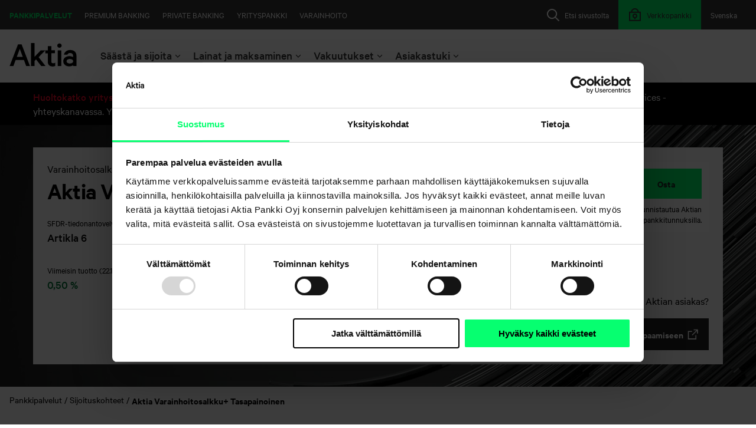

--- FILE ---
content_type: text/html; charset=utf-8
request_url: https://www.aktia.fi/fi/sijoituskohteet/aktia-varainhoito-tasapainoinen
body_size: 17622
content:
 <!DOCTYPE html> <html lang="fi"> <head> <meta http-equiv="X-UA-Compatible" content="IE=edge,chrome=1" /> <meta charset="utf-8" /><script type="text/html" id="sf-tracking-consent-manager">
	<div id="tracking-consent-dialog" style="display:none" />
</script><script type="text/javascript" src="/WebResource.axd?d=DzHrpQl5URXarFHAtrmzFjPaJDKYzhZnsBs4RqioIR-XhO1T13ECa_8de-CLJ5dTJuhLFVl-ZuB3LD306TuAo-5YQjERaKb7wy8yzXZPKgqte3HEOT2YmMsexxabXqwY3qkLldNOFZy396sw2zOUdMa7_x4Y9VYsJox79F3iPZDap35P3kmOECleUgxef1Nc0&amp;t=638809902840000000">

</script> <meta name="viewport" content="width=device-width, initial-scale=1"> <link rel="shortcut icon" href="/favicon.ico" type="image/x-icon" /> <title>
	Aktia Varainhoitosalkku+ Tasapainoinen
</title> <link href="/Frontend-Assembly/SitefinityWebApp/ResourcePackages/Aktia/assets/styles/main.css?v=LTE3MzA4MTk3OTE%3d" rel="stylesheet" type="text/css" /> <script id="Cookiebot"
                src="https://consent.cookiebot.com/uc.js"
                data-cbid="83532aed-5ec4-4041-9c7a-9016b4f4a8ad"
                data-blockingmode="auto"
                type="text/javascript"
                data-culture="fi">
        </script> <script src="//assets.adobedtm.com/launch-EN9998b7ec61244ddea24240675257c6d5.min.js" async></script> <script type="text/javascript" data-cookieconsent="ignore">

        addEventListener("DOMContentLoaded", (event) => {
            const netbankLinks = document.querySelectorAll("a.__link-to-netbank-log-in, .__link-to-netbank-log-in > a");
            netbankLinks.forEach(nl => nl.setAttribute("href", "https://www.aktia.fi/kirjaudu-verkkopankkiin"));
        });
        var aktiaEnvironmentInformation = {
            aktiaNetbankDomain: "https://verkkopankki.aktia.fi",
            aktiaFormsDomain: "https://forms.www.aktia.fi",
            aktiaMiscDomain: "https://misc.aktia.fi",
            aktiaNetbankAuthenticationUrl: "https://www.aktia.fi/kirjaudu-verkkopankkiin",
            logLevel: 0
        }
    </script> <meta property="og:title" content="Aktia Varainhoitosalkku+ Tasapainoinen" /><meta property="og:type" content="website" /><meta property="og:url" content="https://www.aktia.fi/fi/sijoituskohteet/aktia-varainhoito-tasapainoinen" /><meta property="og:site_name" content="Aktia.fi" /><link rel="canonical" href="https://www.aktia.fi/fi/sijoituskohteet/aktia-varainhoito-tasapainoinen" /><meta name="description" content="Erikoissijoitusrahasto tasapainoista salkkua tavoittelevalle sijoittajalle" /></head> <body> <script src="/ScriptResource.axd?d=6DQe8ARl7A9TiuWej5ttCrBRgRt--epFOg3XkgDvnsrOne6Hz-QNe5fk8DAIWANo0QmoUiVYJysLB-anesb3JI28zG_iifShRPbWvbVH07_vEONYzIZ1VM96GwvW3tR7gGRqM-9nuyAMjoZlnIOBMtlr45ybUF6hdgIXcRHFM7sEZmj9jN3iU7O112MoHhcv0&amp;t=5b26a2a8" type="text/javascript"></script><script src="/ScriptResource.axd?d=74FHISOx3fOPKwLxL0RMYi_sU2XyJu2XSWfreVqGykWDDxo1md_Ajes3gitnBhFK96K1AZluaVPqQavV_WWyQQ75zSO_mFBBs7MD4jS50yKsNXRknPLfP7gem3rv-cSxG0JkujOATQ2G0N6FxEJmd0EO9rc2xkSFPsXBmmXR5qWmV6aqbSqmAX62Yc6Phrzi0&amp;t=5b26a2a8" type="text/javascript"></script><script src="/Frontend-Assembly/SitefinityWebApp/ResourcePackages/Aktia/assets/scripts/vendors/jquery-ui-autocomplete.min.js?v=LTk4MzQ0OTEx" type="text/javascript"></script> <div class="wrapper"> <header class="header" data-sf-search-ignore> <a href="#main" class="skip-to-content">Siirry sis&#228;lt&#246;&#246;n</a> <a href="#afi-chatbot" class="skip-to-content">Siirry chattiin</a> <div class="container container--header"> <div class="header__mobile-row"> <div class="header__mobile-toggle"> <button class="header__open-menu" aria-expanded="false" aria-controls="main-navigation"><i class="menu-open"></i><span class="header__open-menu-label">Menu</span></button> </div> <div class="header__mobile-logo"> 





<a aria-label="Aktia logo" href="https://www.aktia.fi/fi/henkiloasiakkaat">
    <?xml version="1.0" encoding="utf-16"?>
<svg xmlns="http://www.w3.org/2000/svg" width="340" height="120" viewBox="0 0 340 120">
  <path fill-rule="evenodd" d="M244,117.301 L262,117.301 L262,37.2 L244,37.2 L244,117.301 Z M66.6,70.401 L36.3,70.401 L51.5,29.5 L66.6,70.401 Z M84.1,117.301 L103.2,117.301 L60.6,6.5 L42.6,6.5 L0,117.301 L18.9,117.301 L30.3,86.601 L72.7,86.601 L84.1,117.301 Z M147.1,71.801 L181.2,37.2 L158.1,37.2 L126.7,70 L126.7,0 L108.7,0 L108.7,117.301 L126.7,117.301 L126.7,90.7 L134.1,83.101 L160.6,117.2 L182.401,117.2 L147.1,71.801 Z M218.1,119.101 C223.7,119.101 228.6,118 231.6,116.2 L231.6,99.801 C229.1,101.601 224.901,103 221.3,103 C215.3,103 211.7,100.101 211.7,93.601 L211.7,52.101 L229.7,52.101 L229.7,37.101 L211.7,37.101 L211.7,15.7 L193.7,15.7 L193.7,37.2 L181.1,37.2 L181.1,52.2 L193.7,52.2 L193.7,95.7 C193.8,111.5 203.901,119.101 218.1,119.101 L218.1,119.101 Z M264.2,13 C264.2,6.901 259,2 253,2 C247,2 241.8,6.901 241.8,13 C241.8,19.101 247,24 253,24 C259,24 264.2,19.101 264.2,13 L264.2,13 Z M322.2,96 C320.2,101.101 313,104.101 305.8,104.101 C297.7,104.101 289.2,100.7 289.2,92.601 C289.2,84.7 297.7,81.2 305.8,81.2 C313,81.2 320.2,84.301 322.2,89.301 L322.2,96 Z M339.3,117.301 L339.3,64.801 C339.3,46.601 327.401,35.401 307.2,35.401 C290.8,35.401 278.2,45.7 275.8,59.401 L293.1,59.401 C295.1,53.801 299.6,50.7 306.8,50.7 C317.1,50.7 322.1,57 322.1,65.101 L322.1,71.601 C318.901,69.301 310.7,66.7 303.5,66.7 C285.8,66.7 272.3,77.301 272.3,92.5 C272.3,108.901 285.8,118.7 302.2,118.7 C311.2,118.7 319.3,115.5 322,112.7 L322,117.2 L339.3,117.2 L339.3,117.301 Z" />
</svg>
</a>

 </div> 





    <div class="header__open-netbank">
        <a href="https://www.aktia.fi/kirjaudu-verkkopankkiin" class="header__mobile-netbank-toggle" aria-label="Kirjaudu verkkopankkiin">
            <i class="header__mobile-lock">
                <svg class="icon icon--24" aria-hidden="true"><use href="/ResourcePackages/Aktia/assets/icons/icons.svg#icon_24_lock" /></svg>
            </i>

        </a>
    </div>
 </div> <nav class="navigation" id="main-navigation"> <div class="navigation__area logo logo__svg"> 





<a aria-label="Aktia logo" href="https://www.aktia.fi/fi/henkiloasiakkaat">
    <?xml version="1.0" encoding="utf-16"?>
<svg xmlns="http://www.w3.org/2000/svg" width="340" height="120" viewBox="0 0 340 120">
  <path fill-rule="evenodd" d="M244,117.301 L262,117.301 L262,37.2 L244,37.2 L244,117.301 Z M66.6,70.401 L36.3,70.401 L51.5,29.5 L66.6,70.401 Z M84.1,117.301 L103.2,117.301 L60.6,6.5 L42.6,6.5 L0,117.301 L18.9,117.301 L30.3,86.601 L72.7,86.601 L84.1,117.301 Z M147.1,71.801 L181.2,37.2 L158.1,37.2 L126.7,70 L126.7,0 L108.7,0 L108.7,117.301 L126.7,117.301 L126.7,90.7 L134.1,83.101 L160.6,117.2 L182.401,117.2 L147.1,71.801 Z M218.1,119.101 C223.7,119.101 228.6,118 231.6,116.2 L231.6,99.801 C229.1,101.601 224.901,103 221.3,103 C215.3,103 211.7,100.101 211.7,93.601 L211.7,52.101 L229.7,52.101 L229.7,37.101 L211.7,37.101 L211.7,15.7 L193.7,15.7 L193.7,37.2 L181.1,37.2 L181.1,52.2 L193.7,52.2 L193.7,95.7 C193.8,111.5 203.901,119.101 218.1,119.101 L218.1,119.101 Z M264.2,13 C264.2,6.901 259,2 253,2 C247,2 241.8,6.901 241.8,13 C241.8,19.101 247,24 253,24 C259,24 264.2,19.101 264.2,13 L264.2,13 Z M322.2,96 C320.2,101.101 313,104.101 305.8,104.101 C297.7,104.101 289.2,100.7 289.2,92.601 C289.2,84.7 297.7,81.2 305.8,81.2 C313,81.2 320.2,84.301 322.2,89.301 L322.2,96 Z M339.3,117.301 L339.3,64.801 C339.3,46.601 327.401,35.401 307.2,35.401 C290.8,35.401 278.2,45.7 275.8,59.401 L293.1,59.401 C295.1,53.801 299.6,50.7 306.8,50.7 C317.1,50.7 322.1,57 322.1,65.101 L322.1,71.601 C318.901,69.301 310.7,66.7 303.5,66.7 C285.8,66.7 272.3,77.301 272.3,92.5 C272.3,108.901 285.8,118.7 302.2,118.7 C311.2,118.7 319.3,115.5 322,112.7 L322,117.2 L339.3,117.2 L339.3,117.301 Z" />
</svg>
</a> </div> 


<div class="navigation__area language">
        <a href="https://www.aktia.fi/sv/sijoituskohteet/aktia-varainhoito-tasapainoinen" lang="sv" onclick="openLink('sv'); return false;" class="language__link" >
            <span class="language__label language__label--long">Svenska</span>
            <span class="language__label language__label--short">SV</span>
        </a>
</div>



 
 <div class="search-bar-wrapper" data-sf-search-exclude="true"> 




<div class="navigation__area search">
    <button class="search__toggle search__toggle-btn" aria-expanded="false">
        <svg class="icon icon--24" aria-hidden="true"><use href="/ResourcePackages/Aktia/assets/icons/icons.svg#icon_24_search" xlink:href="/ResourcePackages/Aktia/assets/icons/icons.svg#icon_24_search"></use></svg>
        <span class="search__label">Etsi sivustolta</span>
    </button>
    <div class="search__overlay">
        <div class="search__container">
            <div class="search__header container--header">
                <div class="search__logo">
                    <svg aria-hidden="true" xmlns="http://www.w3.org/2000/svg" viewBox="0 0 122 33" fill="currentColor">
                        <g fill-rule="evenodd" transform="translate(0 -2)">
                            <path fill-rule="nonzero" d="M73.9823009,11.075 L68.9380531,11.075 L68.9380531,34.175 L73.9823009,34.175 L73.9823009,11.075 Z M18.4955752,21.8 L10.0884956,21.8 L14.2862347,11.075 L18.4955752,21.8 Z M23.2864278,34.175 L28.5840708,34.175 L16.7900481,3.65 L11.7940227,3.65 L0,34.175 L5.24737339,34.175 L8.39889093,25.7242611 L20.1407106,25.7242611 L23.2864278,34.175 Z M41.2107553,21.6995268 L50.9213259,12.1964107 L44.3382589,12.1964107 L35.3911729,21.19775 L35.3911729,2 L30.2654867,2 L30.2654867,34.175 L35.4031023,34.175 L35.4031023,26.8973214 L37.5106381,24.8193527 L45.0659552,34.1730848 L51.2831858,34.1730848 L41.2107553,21.6995268 Z M60.9052668,34.9941505 C62.4851519,34.9941505 63.8675513,34.6919272 64.7345133,34.1869218 L64.7345133,29.6067763 C63.8715974,30.1748189 62.8624477,30.4879993 61.8255499,30.5095466 C60.1409974,30.5095466 59.1199967,29.7042677 59.1199967,27.8909278 L59.1199967,16.3031012 L64.2230255,16.3031012 L64.2230255,12.1207205 L59.1199967,12.1207205 L59.1199967,6.125 L54.014993,6.125 L54.014993,12.1207205 L50.4424779,12.1207205 L50.4424779,16.3031012 L54.014993,16.3031012 L54.014993,28.4485786 C54.014993,32.882487 56.874585,35 60.9052668,35 M74.822659,6.17248238 C74.8422735,4.83362664 74.0355119,3.61586124 72.7806082,3.09011101 C71.5257045,2.56436077 70.071457,2.83486139 69.0996603,3.77479409 C68.1278637,4.71472679 67.8311871,6.1377397 68.3487215,7.37668185 C68.8662559,8.615624 70.0953944,9.42486165 71.4598802,9.425 C73.2983764,9.42518641 74.7962307,7.97644484 74.822659,6.17248238 M89.9557522,28.5369555 C89.4003765,29.9904432 87.3783396,30.875 85.3582583,30.875 C83.0839557,30.875 80.7079646,29.887915 80.7079646,27.5498705 C80.7079646,25.262085 83.0839557,24.275 85.3582583,24.275 C87.3783396,24.275 89.4003765,25.1595568 89.9557522,26.6130445 L89.9557522,28.5369555 Z M95,34.6053927 L95,20.0474795 C95,14.9988277 91.7087252,11.9 86.1255193,11.9 C81.5879588,11.9 78.0979728,14.7492966 77.4439622,18.5483587 L82.230394,18.5483587 C82.780226,17.0008792 84.0265117,16.1497655 86.0213407,16.1497655 C88.8631037,16.1497655 90.2656575,17.89068 90.2656575,20.1480657 L90.2656575,21.9489449 C89.3685633,21.2990035 87.124863,20.5949004 85.1300341,20.5949004 C80.2452113,20.5949004 76.5044248,23.5447831 76.5044248,27.751993 C76.5044248,32.2996483 80.2452113,35 84.7827718,35 C87.2753434,35 89.5190436,34.1005275 90.2656575,33.35 L90.2656575,34.5995897 L95,34.6053927 Z"></path>
                        </g>
                    </svg>
                </div>

                <button class="btn btn--plain btn--small btn--icon search__close search__toggle-btn">
                    <span>Sulje</span>
                    <svg class="icon icon--24" aria-hidden="true"><use href="/ResourcePackages/Aktia/assets/icons/icons.svg#icon_24_close" xlink:href="/ResourcePackages/Aktia/assets/icons/icons.svg#icon_24_close"></use></svg>
                </button>
            </div>
            <div class="search__field align-center p-100">
                <label class="h5" for="7f49d2ce-14ac-4fed-9c43-38574f34be75">Etsi sivustolta</label>
                <div class="search__input-container">
                    <input type="text" class="search__input" title="Search input" placeholder="Hae" id="7f49d2ce-14ac-4fed-9c43-38574f34be75" value="" aria-autocomplete="both" aria-describedby='SearchInfo-1' />
                    <button type="button" class="search__submit" id="5ef5c526-17f4-4af0-b09e-32b501e03217" >Hae</button>
                    <input type="hidden" data-sf-role="resultsUrl" value="/fi/henkiloasiakkaat/hakutulokset" />
                    <input type="hidden" data-sf-role="indexCatalogue" value="searchindex" />
                    <input type="hidden" data-sf-role="wordsMode" value="AllWords" />
                    <input type="hidden" data-sf-role="disableSuggestions" value='false' />
                    <input type="hidden" data-sf-role="minSuggestionLength" value="3" />
                    <input type="hidden" data-sf-role="suggestionFields" value="Title,Content" />
                    <input type="hidden" data-sf-role="language" value="fi" />
                    <input type="hidden" data-sf-role="siteId" value="f941f6bf-c32f-47b7-9daa-beead64bc51e" />
                    <input type="hidden" data-sf-role="suggestionsRoute" value="/restapi/search/suggestions" />
                    <input type="hidden" data-sf-role="searchTextBoxId" value='#7f49d2ce-14ac-4fed-9c43-38574f34be75' />
                    <input type="hidden" data-sf-role="searchButtonId" value='#5ef5c526-17f4-4af0-b09e-32b501e03217' />
                    <input type="hidden" data-sf-role="scoringSettings" value='' />
                </div>
            </div>
        </div>
    </div>
</div>





 </div> 





    <div class="navigation__area netbank">
        <a href="https://www.aktia.fi/kirjaudu-verkkopankkiin" class="netbank__link">
            <i class="header__mobile-lock">
                <svg class="icon icon--24" aria-hidden="true"><use href="/ResourcePackages/Aktia/assets/icons/icons.svg#icon_24_lock" /></svg>
            </i>

                <span class="netbank__label">Verkkopankki</span>
        </a>
    </div>
 

<div class="navigation__area global-nav">
        <a href="/fi" class="global-nav__link is-active">Pankkipalvelut</a>
        <a href="/fi/premium-banking" class="global-nav__link ">Premium Banking</a>
        <a href="/fi/private-banking" class="global-nav__link ">Private Banking</a>
        <a href="/fi/yritysasiakkaat" class="global-nav__link ">Yrityspankki</a>
        <a href="/fi/varainhoito" class="global-nav__link ">Varainhoito</a>
</div>

            <div class="navigation__area section-navi">
                    <div class="section-navi__container">
                            <button class="is-active section-navi__toggle section-navi__toggle--selected" aria-expanded="true">
                                <span class="section-navi__label">S&#228;&#228;st&#228; ja sijoita</span>
                                <svg class="icon icon--16" aria-hidden="true"><use href="/ResourcePackages/Aktia/assets/icons/icons.svg#icon_24_chevron_down" /></svg>
                            </button>
                            <div class="section-navi__section section-navi__section--selected">
                                <div class="container container--wide">
                                    <div class="row">
                                            <div class="section-navi__subnavi col-sm-6 col-md-4">


                                                <ul class="section-navi__list">
                                                        <li><a href="/fi/onnistu-saastamisessa" class="is-active">Onnistu s&#228;&#228;st&#228;misess&#228;</a></li>
                                                        <li><a href="/fi/vaurastumissuunnitelma" class="is-active">Vaurastumissuunnitelma</a></li>
                                                        <li><a href="/fi/saasta-jo-laina-aikana" class="is-active">S&#228;&#228;st&#228; laina-aikana</a></li>
                                                        <li><a href="/fi/saastamisen-kokonaisratkaisut" class="is-active">S&#228;&#228;st&#228;misen kokonaisratkaisut</a></li>
                                                        <li><a href="/fi/rahastosaastaminen" class="is-active">Rahastos&#228;&#228;st&#228;minen</a></li>
                                                        <li><a href="/fi/vakuutussaastaminen" class="is-active">Vakuutuss&#228;&#228;st&#228;minen</a></li>
                                                        <li><a href="/fi/henkiloasiakkaat/saasta-ja-sijoita/vastuullinen-sijoittaminen" class="is-active">Vastuullinen sijoittaminen</a></li>
                                                        <li><a href="/fi/palkittua-varainhoitoa" class="is-active">Palkittua varainhoitoa</a></li>
                                                        <li><a href="/fi/sijoituskohteet" class="is-active">Sijoituskohteet</a></li>
                                                </ul>
                                            </div>
                                            <div class="section-navi__subnavi col-sm-6 col-md-4">

                                                        <h4 class="section-navi__subheader">Omaisuuslajit</h4>

                                                <ul class="section-navi__list">
                                                        <li><a href="/fi/korkosijoitukset" class="">Korkosijoitukset</a></li>
                                                        <li><a href="/fi/osakesijoitukset" class="">Osakesijoitukset</a></li>
                                                        <li><a href="/fi/vaihtoehtoiset-sijoitukset" class="">Vaihtoehtoiset sijoitukset</a></li>
                                                </ul>
                                            </div>

                                            <div class="section-navi__liftup col-md-4">
                                                <p>Säästä samalla kun ostat. Mikrosäästäjän avulla säästät rahastoon päivittäisen rahankäyttösi yhteydessä aina, kun teet Debit-korttiostoksia.</p>

                                                            <a href="https://www.aktia.fi/fi/mikrosaastaja" class="btn btn--small btn--outlined is-active">Lue lis&#228;&#228; ja aloita mikros&#228;&#228;st&#228;minen nyt</a>

                                            </div>
                                    </div>
                                </div>
                            </div>


                    </div>
                    <div class="section-navi__container">
                            <button class=" section-navi__toggle " aria-expanded="false">
                                <span class="section-navi__label">Lainat ja maksaminen</span>
                                <svg class="icon icon--16" aria-hidden="true"><use href="/ResourcePackages/Aktia/assets/icons/icons.svg#icon_24_chevron_down" /></svg>
                            </button>
                            <div class="section-navi__section section-navi__section--selected">
                                <div class="container container--wide">
                                    <div class="row">
                                            <div class="section-navi__subnavi col-sm-6 col-md-4">

                                                        <h4 class="section-navi__subheader">Lainat</h4>

                                                <ul class="section-navi__list">
                                                        <li><a href="/fi/asuntolaina" class="">Asuntolaina</a></li>
                                                        <li><a href="/fi/rakennuslaina" class="">Rakennuslaina</a></li>
                                                        <li><a href="/fi/sijoitusasuntolaina" class="">Sijoitusasuntolaina</a></li>
                                                        <li><a href="/fi/vapaa-ajan-asuntolaina" class="">Vapaa-ajan asuntolaina</a></li>
                                                        <li><a href="/fi/kaanteinen-asuntolaina" class="">K&#228;&#228;nteinen asuntolaina</a></li>
                                                        <li><a href="/fi/sijoituslaina" class="">Sijoituslaina</a></li>
                                                        <li><a href="/fi/kayttolaina" class="">Vakuudeton k&#228;ytt&#246;laina</a></li>
                                                        <li><a href="/fi/kulutusluotto" class="">Vakuudellinen kulutusluotto</a></li>
                                                        <li><a href="/fi/asp-laina" class="">ASP-laina</a></li>
                                                        <li><a href="/fi/opintolaina" class="">Opintolaina</a></li>
                                                        <li><a href="/fi/henkiloasiakkaat/vihreat-lainat" class="">Vihre&#228;t lainat</a></li>
                                                        <li><a href="/fi/lainan-takaisinmaksun-turvaaminen" class="">Lainan takaisinmaksun turvaaminen</a></li>
                                                </ul>
                                            </div>
                                            <div class="section-navi__subnavi col-sm-6 col-md-4">

                                                        <h4 class="section-navi__subheader">Maksaminen</h4>

                                                <ul class="section-navi__list">
                                                        <li><a href="/fi/tilit" class="">Tilit</a></li>
                                                        <li><a href="/fi/kortit" class="">Kortit</a></li>
                                                        <li><a href="/fi/maksut" class="">Maksut</a></li>
                                                        <li><a href="/fi/paivittaiset-raha-asiat" class="">P&#228;ivitt&#228;iset raha-asiat</a></li>
                                                        <li><a href="/fi/lapsen-pankkiasiat" class="">Lapsen pankkiasiat</a></li>
                                                </ul>
                                            </div>

                                            <div class="section-navi__liftup col-md-4">
                                                <p>On fiksua sijoittaa samalla kun lyhennät asuntolainaasi. Pidentämällä jäljellä olevaa laina-aikaasi, voit pitää kuukausittaiset kulusi ennallaan ja allokoida osan summasta säästöön. Näin sinulla on laina-ajan jälkeen oma asunto ja tämän lisäksi tuottava sijoituspääoma. </p>

                                                            <a href="https://www.aktia.fi/fi/saasta-jo-laina-aikana" class="btn btn--small btn--outlined ">Katso miten voit s&#228;&#228;st&#228;&#228; jo laina-aikana</a>

                                            </div>
                                    </div>
                                </div>
                            </div>


                    </div>
                    <div class="section-navi__container">
                            <button class=" section-navi__toggle " aria-expanded="false">
                                <span class="section-navi__label">Vakuutukset</span>
                                <svg class="icon icon--16" aria-hidden="true"><use href="/ResourcePackages/Aktia/assets/icons/icons.svg#icon_24_chevron_down" /></svg>
                            </button>
                            <div class="section-navi__section section-navi__section--selected">
                                <div class="container container--wide">
                                    <div class="row">
                                            <div class="section-navi__subnavi col-sm-6 col-md-4">


                                                <ul class="section-navi__list">
                                                        <li><a href="/fi/henkiloturvat" class="">Turvaa taloutesi</a></li>
                                                        <li><a href="/fi/vakuutukset/hae-korvausta" class="">Hae korvausta</a></li>
                                                        <li><a href="/fi/henkiloasiakkaat/vakuutukset/yhteystiedot" class="">Yhteystiedot</a></li>
                                                        <li><a href="/fi/henkiloasiakkaat/vakuutukset/vakuutukset---yleiset/usein-kysytyt-kysymykset" class="">Usein kysytyt kysymykset</a></li>
                                                        <li><a href="/fi/henkiloasiakkaat/vakuutukset/asiakasedut" class="">Aktia Henkivakuutuksen asiakasedut</a></li>
                                                </ul>
                                            </div>
                                            <div class="section-navi__subnavi col-sm-6 col-md-4">


                                                <ul class="section-navi__list">
                                                        <li><a href="/fi/henkivakuutus" class="">Henkivakuutus</a></li>
                                                        <li><a href="/fi/tyokyvyttomyysvakuutus" class="">Ty&#246;kyvytt&#246;myysvakuutus</a></li>
                                                        <li><a href="/fi/vakavan-sairauden-turva" class="">Vakavan sairauden turva</a></li>
                                                        <li><a href="/fi/henkiloasiakkaat/vakuutukset/henkiturvat/vakuutuss&#228;&#228;st&#228;minen" class="">Vakuutuss&#228;&#228;st&#228;minen</a></li>
                                                </ul>
                                            </div>

                                            <div class="section-navi__liftup col-md-4">
                                                <p>Varaa tapaaminen asiantuntijamme kanssa. Käymme yhdessä läpi vakuutustarpeesi elämäntilanteesi pohjalta.</p>

                                                            <a href="https://www.aktia.fi/fi/ajanvaraus-vakuutukset" class="btn btn--small btn--outlined ">Varaa aika et&#228;tapaamiseen</a>

                                            </div>
                                    </div>
                                </div>
                            </div>


                    </div>
                    <div class="section-navi__container">
                            <button class=" section-navi__toggle " aria-expanded="false">
                                <span class="section-navi__label">Asiakastuki</span>
                                <svg class="icon icon--16" aria-hidden="true"><use href="/ResourcePackages/Aktia/assets/icons/icons.svg#icon_24_chevron_down" /></svg>
                            </button>
                            <div class="section-navi__section section-navi__section--selected">
                                <div class="container container--wide">
                                    <div class="row">
                                            <div class="section-navi__subnavi col-sm-6 col-md-4">


                                                <ul class="section-navi__list">
                                                        <li><a href="/fi/asiakaspalvelu" class="">Asiakaspalvelu</a></li>
                                                        <li><a href="/fi/toimipisteet" class="">Toimipisteet</a></li>
                                                        <li><a href="/fi/usein-kysytyt-kysymykset" class="">Usein kysytyt kysymykset</a></li>
                                                        <li><a href="/fi/ajankohtaiset-tiedotteet" class="">Ajankohtaiset tiedotteet</a></li>
                                                        <li><a href="/fi/turvallisuus" class="">Turvallinen asiointi</a></li>
                                                </ul>
                                            </div>
                                            <div class="section-navi__subnavi col-sm-6 col-md-4">


                                                <ul class="section-navi__list">
                                                        <li><a href="/fi/tule-asiakkaaksi" class="">Tule asiakkaaksi</a></li>
                                                        <li><a href="/fi/kyc" class="">Asiakkaan tunteminen (KYC)</a></li>
                                                        <li><a href="/fi/asiakasedut" class="">Asiakasedut</a></li>
                                                        <li><a href="/fi/valtakirjat" class="">Valtakirjat</a></li>
                                                        <li><a href="/fi/hinnasto" class="">Hinnasto</a></li>
                                                </ul>
                                            </div>

                                            <div class="section-navi__liftup col-md-4">
                                                <p>Onko sinulla asiointiin tai palveluihimme liittyviä kysymyksiä?</p>

                                                            <a href="https://www.aktia.fi/fi/usein-kysytyt-kysymykset" class="btn btn--small btn--outlined ">T&#228;&#228;lt&#228; l&#246;yd&#228;t vastaukset useimpiin niist&#228;</a>

                                            </div>
                                    </div>
                                </div>
                            </div>


                    </div>
            </div>

<div id="ie-detector" class="alert-box"></div>
<script type="text/javascript">
    function initializeIEDetector() {
        new IEDetector('Vanhentunut selain tunnistettu', 'Järjestelmämme on havainnut, että käytät Internet Exploreria tai muuta vanhentunutta selainta. Voit jatkaa sivuston käyttöä, mutta emme voi taata, että sivusto toimii suunnitellulla tavalla. Suosittelemme, että vaihdat tuettuun selaimeen, kuten Firefox, Chrome, Edge tai Safari, paremman käyttökokemuksen saamiseksi.', 'Olen täysin tietoinen tästä');
    }

    if (/MSIE|Trident/.test(window.navigator.userAgent)) {
        let ieDetector = document.createElement("script");
        ieDetector.setAttribute("type", "text/javascript");
        ieDetector.setAttribute("src", "/Frontend-Assembly/SitefinityWebApp/ResourcePackages/Aktia/assets/scripts/ie-detector.js?v=LTE2NzY4MDI3Njc%3d");
        document.body.appendChild(ieDetector);

        //Needed for IE <9
        if (ieDetector.readyState) {
            ieDetector.onreadystatechange = function () {
                if (ieDetector.readyState === "loaded" || ieDetector.readyState === "complete") {
                    initializeIEDetector();
                }
            }
        } else {
            ieDetector.onload = function () {
                initializeIEDetector();
            }
        }
    }
</script> </nav> </div> </header> <main id="main"> 

<div class="alert-bar theme--dark">
    <div class="alert-bar__container container">
            <div class="row">
                <div class="col-md-12">
                        <div class="alert-bar__wrapper d-flex align-items-center justify-content-center">
                            <div class="alert-bar__content">
                                <span class="color-text--alert typography--font-medium mr--md" >Huoltokatko yritysten Web Services -kanavassa lauantaina 24.1. klo 9-14</span>
                                <span > Yritysverkkopankissa on&nbsp; huoltokatko aineistosiirtopalveluissa Web Services -yhteyskanavassa. Yritysverkkopankin muut palvelut toimivat normaalisti. Pahoittelemme katkosta aiheutuvaa haittaa.</span>
                            </div>
                        </div>
                </div>
            </div>
    </div>
</div>
 
<div class="background-image vertical-spacing--small" data-sf-element="Container">
    <div id="MainContentSection_TA1345EEE047_Col00" class="sf_colsIn background-image__container" data-sf-element="Background image" data-placeholder-label="Background image">




<picture>
        <source srcset="https://www.aktia.fi/images/default-source/ultrawide-(21-9)/aktia_darkmode_2022_01_1920x823.tmb-80v.jpg?Culture=fi&amp;sfvrsn=172633f5_2 80w,
                    https://www.aktia.fi/images/default-source/ultrawide-(21-9)/aktia_darkmode_2022_01_1920x823.tmb-140v.jpg?Culture=fi&amp;sfvrsn=172633f5_2 140w,
                    https://www.aktia.fi/images/default-source/ultrawide-(21-9)/aktia_darkmode_2022_01_1920x823.tmb-200v.jpg?Culture=fi&amp;sfvrsn=172633f5_2 200w,
                    https://www.aktia.fi/images/default-source/ultrawide-(21-9)/aktia_darkmode_2022_01_1920x823.tmb-280v.jpg?Culture=fi&amp;sfvrsn=172633f5_2 280w,
                    https://www.aktia.fi/images/default-source/ultrawide-(21-9)/aktia_darkmode_2022_01_1920x823.tmb-360v.jpg?Culture=fi&amp;sfvrsn=172633f5_2 360w,
                    https://www.aktia.fi/images/default-source/ultrawide-(21-9)/aktia_darkmode_2022_01_1920x823.tmb-480v.jpg?Culture=fi&amp;sfvrsn=172633f5_2 480w,
                    https://www.aktia.fi/images/default-source/ultrawide-(21-9)/aktia_darkmode_2022_01_1920x823.tmb-576v.jpg?Culture=fi&amp;sfvrsn=172633f5_2 576w,
                    https://www.aktia.fi/images/default-source/ultrawide-(21-9)/aktia_darkmode_2022_01_1920x823.tmb-760v.jpg?Culture=fi&amp;sfvrsn=172633f5_2 760w,
                    https://www.aktia.fi/images/default-source/ultrawide-(21-9)/aktia_darkmode_2022_01_1920x823.tmb-992v.jpg?Culture=fi&amp;sfvrsn=172633f5_2 992w,
                    https://www.aktia.fi/images/default-source/ultrawide-(21-9)/aktia_darkmode_2022_01_1920x823.tmb-1080v.jpg?Culture=fi&amp;sfvrsn=172633f5_2 1080w,
                    https://www.aktia.fi/images/default-source/ultrawide-(21-9)/aktia_darkmode_2022_01_1920x823.tmb-1280v.jpg?Culture=fi&amp;sfvrsn=172633f5_2 1280w,
                    https://www.aktia.fi/images/default-source/ultrawide-(21-9)/aktia_darkmode_2022_01_1920x823.tmb-1440v.jpg?Culture=fi&amp;sfvrsn=172633f5_2 1440w,
                    https://www.aktia.fi/images/default-source/ultrawide-(21-9)/aktia_darkmode_2022_01_1920x823.tmb-1920v.jpg?Culture=fi&amp;sfvrsn=172633f5_2 1920w"
                sizes="100vw"
                media="all">

    <img
         src="https://www.aktia.fi/images/default-source/ultrawide-(21-9)/aktia_darkmode_2022_01_1920x823.jpg?sfvrsn=172633f5_13"
         alt=""
         loading="lazy" />
</picture>
    </div>
    <div id="MainContentSection_TA1345EEE047_Col01" class="sf_colsIn container" data-sf-element="Content" data-placeholder-label="Content"><div class="theme--light" data-sf-element="Row">
    <div id="MainContentSection_TA1345EEE051_Col00" class="sf_colsIn" data-sf-element="Theme Light" data-placeholder-label="Theme Light: light"><div class="row p-150" data-sf-element="Row">
    <div id="MainContentSection_TA1345EEE005_Col00" class="sf_colsIn col-md-12" data-sf-element="Column 1" data-placeholder-label="Column 1">
<script type="text/javascript" data-cookieconsent="ignore">
    var aktiaInvestmentInformation = {
        productId: "AKTVARATASAB",
        englishOnly: false
    }
</script>

    <app-root></app-root>
    <script src="/Frontend-Assembly/SitefinityWebApp/ResourcePackages/Aktia/assets/scripts/apps/angular/investment-details/polyfills~runtimechunk.js?v=LTQxODIxNjQ3"
            type="text/javascript"
            data-cookieconsent="ignore"></script>
    <script src="/Frontend-Assembly/SitefinityWebApp/ResourcePackages/Aktia/assets/scripts/apps/angular/investment-details/polyfills.js?v=LTQxODIxNjQ3"
            type="text/javascript"
            data-cookieconsent="ignore"></script>
    <script src="/Frontend-Assembly/SitefinityWebApp/ResourcePackages/Aktia/assets/scripts/apps/angular/investment-details/vendor~runtimechunk.js?v=LTQxODIxNjQ3"
            type="text/javascript"
            data-cookieconsent="ignore"></script>
    <script src="/Frontend-Assembly/SitefinityWebApp/ResourcePackages/Aktia/assets/scripts/apps/angular/investment-details/vendor.js?v=LTQxODIxNjQ3"
            type="text/javascript"
            data-cookieconsent="ignore"></script>
    <script src="/Frontend-Assembly/SitefinityWebApp/ResourcePackages/Aktia/assets/scripts/apps/angular/investment-details/main~runtimechunk.js?v=LTQxODIxNjQ3"
            type="text/javascript"
            data-cookieconsent="ignore"></script>
    <script src="/Frontend-Assembly/SitefinityWebApp/ResourcePackages/Aktia/assets/scripts/apps/angular/investment-details/main.js?v=LTQxODIxNjQ3"
            type="text/javascript"
            data-cookieconsent="ignore"></script>


<investment-header></investment-header>

<div class="row" data-sf-element="Row">
    <div id="MainContentSection_TA1345EEE067_Col00" class="sf_colsIn col-md-3 col-sm-6" data-sf-element="Column 1" data-placeholder-label="Column 1">
    </div>
    <div id="MainContentSection_TA1345EEE067_Col01" class="sf_colsIn col-md-3 col-sm-6" data-sf-element="Column 2" data-placeholder-label="Column 2">
    </div>
    <div id="MainContentSection_TA1345EEE067_Col02" class="sf_colsIn col-md-3 col-sm-6" data-sf-element="Column 3" data-placeholder-label="Column 3">
    </div>
    <div id="MainContentSection_TA1345EEE067_Col03" class="sf_colsIn col-md-3 col-sm-6" data-sf-element="Column 4" data-placeholder-label="Column 4">
<div >
    <div class="sfContentBlock sf-Long-text" ><p style="text-align: right">Etkö ole vielä Aktian asiakas?</p></div>
</div>


<div class="btn__container justify-content-end">
    <a href="https://outlook.office365.com/book/etatapaaminen@aktia.fi/s/SyGG9ATsjECDYANTx5kjNQ2" target="_blank"  class="btn btn--small  btn--icon">
        <span>Varaa aika et&#228;tapaamiseen</span>
            <svg class="icon icon--24">
                <use href="/ResourcePackages/Aktia/assets/icons/icons.svg#icon_32_opennew" xlink:href="/ResourcePackages/Aktia/assets/icons/icons.svg#icon_32_opennew"></use>
            </svg>
    </a>
</div>
    </div>
</div>

    </div>
</div>

    </div>
</div>

    </div>
</div>
<div class="theme--light vertical-spacing-bottom--small" data-sf-element="Row">
    <div id="MainContentSection_TA1345EEE001_Col00" class="sf_colsIn" data-sf-element="Theme Light" data-placeholder-label="Theme Light: light"><div id="MainContentSection_TA1345EEE003_Col00" class="sf_colsIn container container--wide" data-sf-element="Container" data-placeholder-label="Container wide">


<div>
    <nav aria-label="Murupolku">
        <ol class="sf-breadscrumb list--breadcrumb">
                    <li><a href="/fi">Pankkipalvelut</a></li>
                    <li><a href="/fi/sijoituskohteet">Sijoituskohteet</a></li>
                    <li class="active" aria-current="page">Aktia Varainhoitosalkku+ Tasapainoinen</li>
        </ol>
    </nav>
</div>
</div>
<div id="MainContentSection_TA1345EEE049_Col00" class="sf_colsIn container" data-sf-element="Container" data-placeholder-label="Container"><div class="row justify-content-center" data-sf-element="Row">
    <div id="MainContentSection_TA1345EEE058_Col00" class="sf_colsIn col-lg-8 col-md-10" data-sf-element="Column 1" data-placeholder-label="Column 1">
<div >
    <div class="sfContentBlock sf-Long-text" ></div>
</div>
    </div>
</div><div class="row" data-sf-element="Row">
    <div id="MainContentSection_TA1345EEE006_Col00" class="sf_colsIn col-sm-8 order-2 order-sm-1" data-sf-element="Column 1" data-placeholder-label="Column 1">



<h2 class="h5">Erikoissijoitusrahasto tasapainoista salkkua tavoittelevalle sijoittajalle</h2>
<div class="investment-description content-format">
    <p>Sijoittaminen Varainhoitosalkku+ -rahastoihin tarjoaa sinulle mahdollisuuden saada yhdellä sijoituksella kattava hajautus sinulle sopivalla riskitasolla. Hajautuksessa seurataan Aktian palkittua allokaationäkemystä, jolloin sinun ei tarvitse
    muuta kuin valita sinulle sopiva varainhoitosalkku.</p><p>Aktia Varainhoitosalkku+ Tasapainoinen sijoittaa maailmanlaajuisesti eri omaisuusluokkiin (korot, osakkeet ja vaihtoehtoiset). Normaalitilanteessa sen sijoituksista n. 35 % on sijoitettu osakkeisiin, n. 35 % korkoihin ja n. 30 % vaihtoehtoisiin sijoituksiin.
    Valitsemalla Varainhoitosalkku+ -rahaston valitset samalla aina ajankohtaisesti hajautetun sijoituksen, ammattimaisen salkunhoidon ja vaivattoman sijoitusratkaisun.</p><p>Yhdistelmärahastossa sijoitat yhdellä sijoituksella osake-, korko- sekä vaihtoehtoisten sijoitusten markkinoille. Sijoitusten hajauttamisen ansiosta yhdistelmärahastojen tuottomahdollisuus ja riski on yleensä pienempi kuin osakerahastoilla, mutta suurempi kuin korkorahastoilla. Rahaston sijoitusten painopiste vastaa markkinoilla kulloinkin vallitsevaa tilannetta ja sitä säädetään markkinatilanteen muuttuessa.</p><p>Aktia Varainhoitosalkku+ Tasapainoinen on avoinna lunastuksille kuukauden viimeisenä pankkipäivänä. Lunastusta tulee pyytää viimeistään kuukauden 15. päivänä.<br></p><p>Tähän rahoitustuotteeseen sisältyvissä sijoituksissa ei oteta huomioon ympäristön kannalta kestäviä taloudellisia toimintoja koskevia EU:n kriteerejä. </p><p>Muistathan, että sijoittajan tulee aina ennen merkinnän tekoa tutustua rahaston avaintietoasiakirjaan.</p>
</div>

    </div>
    <div id="MainContentSection_TA1345EEE006_Col01" class="sf_colsIn col-sm-4 order-1 order-sm-2" data-sf-element="Column 2" data-placeholder-label="Column 2"><div class="" data-sf-element="Row">
    <div id="MainContentSection_TA1345EEE011_Col00" class="sf_colsIn" data-sf-element="Page content" data-placeholder-label="Page content">


<p class="  typography--text-right mb-080 info__label investment-links__label">Siirry sivulla kohtaan</p>
    </div>
</div>
<div class="investment-links__item" data-sf-element="Row">
    <div id="MainContentSection_TA1345EEE008_Col00" class="sf_colsIn" data-sf-element="Page content" data-placeholder-label="Page content">


<div class="btn__container justify-content-end">
    <a href="https://www.aktia.fi/fi/sijoituskohteet/aktia-varainhoito-tasapainoinen#kurssikehitys"  class="btn btn--small btn--plain btn--link  btn--icon">
        <span>Kurssikehitys</span>
            <svg class="icon icon--24">
                <use href="/ResourcePackages/Aktia/assets/icons/icons.svg#icon_24_arrow_right" xlink:href="/ResourcePackages/Aktia/assets/icons/icons.svg#icon_24_arrow_right"></use>
            </svg>
    </a>
</div>
    </div>
</div>
<div class="investment-links__item" data-sf-element="Row">
    <div id="MainContentSection_TCCBD9B0C018_Col00" class="sf_colsIn" data-sf-element="Page content" data-placeholder-label="Page content">


<div class="btn__container justify-content-end">
    <a href="https://www.aktia.fi/fi/sijoituskohteet/aktia-varainhoito-tasapainoinen#Omaisuusluokkajakauma"  class="btn btn--small btn--plain btn--link  btn--icon">
        <span>Omaisuusluokkajakauma</span>
            <svg class="icon icon--24">
                <use href="/ResourcePackages/Aktia/assets/icons/icons.svg#icon_24_arrow_right" xlink:href="/ResourcePackages/Aktia/assets/icons/icons.svg#icon_24_arrow_right"></use>
            </svg>
    </a>
</div>
    </div>
</div>
<div class="investment-links__item" data-sf-element="Row">
    <div id="MainContentSection_TA1345EEE007_Col00" class="sf_colsIn" data-sf-element="Page content" data-placeholder-label="Page content"><div class="investment-links__item" data-sf-element="Row">
    <div id="MainContentSection_TCCBD9B0C019_Col00" class="sf_colsIn" data-sf-element="Page content" data-placeholder-label="Page content">


<div class="btn__container justify-content-end">
    <a href="https://www.aktia.fi/fi/sijoituskohteet/aktia-varainhoito-tasapainoinen#maapainot"  class="btn btn--small btn--plain btn--link  btn--icon">
        <span>Suurimmat maapainot</span>
            <svg class="icon icon--24">
                <use href="/ResourcePackages/Aktia/assets/icons/icons.svg#icon_24_arrow_right" xlink:href="/ResourcePackages/Aktia/assets/icons/icons.svg#icon_24_arrow_right"></use>
            </svg>
    </a>
</div>
    </div>
</div>



<div class="btn__container justify-content-end">
    <a href="https://www.aktia.fi/fi/sijoituskohteet/aktia-varainhoito-tasapainoinen#perustiedot"  class="btn btn--small btn--plain btn--link  btn--icon">
        <span>Perustiedot</span>
            <svg class="icon icon--24">
                <use href="/ResourcePackages/Aktia/assets/icons/icons.svg#icon_24_arrow_right" xlink:href="/ResourcePackages/Aktia/assets/icons/icons.svg#icon_24_arrow_right"></use>
            </svg>
    </a>
</div>
    </div>
</div>
<div class="investment-links__item" data-sf-element="Row">
    <div id="MainContentSection_TA1345EEE009_Col00" class="sf_colsIn" data-sf-element="Page content" data-placeholder-label="Page content">


<div class="btn__container justify-content-end">
    <a href="https://www.aktia.fi/fi/sijoituskohteet/aktia-varainhoito-tasapainoinen#raportit-ja-dokumentit"  class="btn btn--small btn--plain btn--link  btn--icon">
        <span>Raportit ja dokumentit</span>
            <svg class="icon icon--24">
                <use href="/ResourcePackages/Aktia/assets/icons/icons.svg#icon_24_arrow_right" xlink:href="/ResourcePackages/Aktia/assets/icons/icons.svg#icon_24_arrow_right"></use>
            </svg>
    </a>
</div>
    </div>
</div>
<div class="investment-links__item" data-sf-element="Row">
    <div id="MainContentSection_TA1345EEE010_Col00" class="sf_colsIn" data-sf-element="Page content" data-placeholder-label="Page content">


<div class="btn__container justify-content-end vertical-spacing-bottom--small">
    <a href="https://www.aktia.fi/fi/sijoituskohteet/aktia-varainhoito-tasapainoinen#yleista-tietoa-sijoittamisesta"  class="btn btn--small btn--plain btn--link  btn--icon">
        <span>Yleist&#228; tietoa sijoittamisesta</span>
            <svg class="icon icon--24">
                <use href="/ResourcePackages/Aktia/assets/icons/icons.svg#icon_24_arrow_right" xlink:href="/ResourcePackages/Aktia/assets/icons/icons.svg#icon_24_arrow_right"></use>
            </svg>
    </a>
</div>
    </div>
</div>

    </div>
</div>

</div>

    </div>
</div>
<div class="theme--lighter vertical-spacing" data-sf-element="Row">
    <div id="MainContentSection_TA1345EEE017_Col00" class="sf_colsIn" data-sf-element="Default Theme" data-placeholder-label="Default Theme: lighter"><div id="MainContentSection_TA1345EEE018_Col00" class="sf_colsIn container" data-sf-element="Container" data-placeholder-label="Container"><div class="row" data-sf-element="Row">
    <div id="MainContentSection_TA1345EEE025_Col00" class="sf_colsIn col-md-12" data-sf-element="Column 1" data-placeholder-label="Column 1">
<span id="kurssikehitys"></span>


<h2 class="h3   mb-040 ">Kurssikehitys</h2>
<div >
    <div class="sfContentBlock sf-Long-text" ><p>Tuottohistoriassa on huomioitu rahastoon liittyvät juoksevat kulut (nettotuotto) ja mahdollinen tuottosidonnainen palkkio. Lopulliseen tuottoon vaikuttaa rahastosijoitukseen liittyvät merkintä-, lunastus- ja kaupankäyntipalkkiot sekä asiakkaan henkilökohtainen verotus. Tulevia tuottoja ei voida päätellä aiemmasta tuloksesta.</p></div>
</div>
<investment-performance-values></investment-performance-values>

<investment-performance-graph></investment-performance-graph>


    </div>
</div>

</div>

    </div>
</div>
<div class="theme--light vertical-spacing" data-sf-element="Row">
    <div id="MainContentSection_TCCBD9B0C002_Col00" class="sf_colsIn" data-sf-element="Theme Light" data-placeholder-label="Theme Light: light"><div id="MainContentSection_TCCBD9B0C003_Col00" class="sf_colsIn container" data-sf-element="Container" data-placeholder-label="Container">
<span id="Omaisuusluokkajakauma"></span><div class="row" data-sf-element="Row">
    <div id="MainContentSection_TCCBD9B0C005_Col00" class="sf_colsIn col-md-6" data-sf-element="Column 1" data-placeholder-label="Column 1">


<h2 class="h3   mb-040 ">Omaisuusluokkajakauma</h2>
<investment-asset-class-distribution></investment-asset-class-distribution>


    </div>
    <div id="MainContentSection_TCCBD9B0C005_Col01" class="sf_colsIn col-md-6" data-sf-element="Column 2" data-placeholder-label="Column 2">


<h2 class="h3   mb-040 ">Suurimmat sijoitukset</h2>
<investment-largest-investments></investment-largest-investments>


    </div>
</div>

</div>

    </div>
</div>
<div class="theme--lighter vertical-spacing" data-sf-element="Row">
    <div id="MainContentSection_TCCBD9B0C010_Col00" class="sf_colsIn" data-sf-element="Default Theme" data-placeholder-label="Default Theme: lighter"><div id="MainContentSection_TCCBD9B0C011_Col00" class="sf_colsIn container" data-sf-element="Container" data-placeholder-label="Container"><div class="row" data-sf-element="Row">
    <div id="MainContentSection_TCCBD9B0C012_Col00" class="sf_colsIn col-md-12" data-sf-element="Column 1" data-placeholder-label="Column 1">
<span id="maapainot"></span>


<h2 class="h3   mb-040 ">Suurimmat maapainot</h2>
<investment-world-map></investment-world-map>


    </div>
</div>

</div>

    </div>
</div>
<div class="theme--light vertical-spacing" data-sf-element="Row">
    <div id="MainContentSection_TA1345EEE022_Col00" class="sf_colsIn" data-sf-element="Theme Light" data-placeholder-label="Theme Light: light"><div id="MainContentSection_TA1345EEE023_Col00" class="sf_colsIn container" data-sf-element="Container" data-placeholder-label="Container"><div class="row" data-sf-element="Row">
    <div id="MainContentSection_TA1345EEE024_Col00" class="sf_colsIn col-md-12" data-sf-element="Column 1" data-placeholder-label="Column 1">
<span id="perustiedot"></span>


<h2 class="h3   mb-040 ">Perustiedot</h2>
<investment-basic-table></investment-basic-table>


    </div>
</div>

<div >
    <div class="sfContentBlock sf-Long-text" ><p>Digikanavalla tarkoitetaan verkko- ja mobiilipankin toimeksiantotoimintoja. Rahastoa hallinnoi Aktia Rahastoyhtiö Oy.</p></div>
</div>
</div>

    </div>
</div>
<div class="theme--lighter vertical-spacing" data-sf-element="Row">
    <div id="MainContentSection_TA1345EEE028_Col00" class="sf_colsIn" data-sf-element="Default Theme" data-placeholder-label="Default Theme: lighter"><div id="MainContentSection_TA1345EEE029_Col00" class="sf_colsIn container" data-sf-element="Container" data-placeholder-label="Container"><div class="row vertical-spacing-bottom--small" data-sf-element="Row">
    <div id="MainContentSection_TA1345EEE030_Col00" class="sf_colsIn col-md-12" data-sf-element="Column 1" data-placeholder-label="Column 1">
<span id="raportit-ja-dokumentit"></span>


<h2 class="h3   mb-0 ">Raportit ja dokumentit</h2>



<investment-documents></investment-documents>


    </div>
</div>
<div class="row vertical-spacing-bottom--small" data-sf-element="Row">
    <div id="MainContentSection_TA1345EEE033_Col00" class="sf_colsIn col-md-12" data-sf-element="Column 1" data-placeholder-label="Column 1">
<span id="yleista-tietoa-sijoittamisesta"></span>


<h2 class="h3   mb-200 ">Yleistä tietoa sijoittamisesta</h2>




<div class="accordion toggle vertical-spacing-bottom" id="multiple" data-allow-toggle="true" data-allow-multiple="true">
            <div class="accordion__group">
                <div class="accordion__header">
                    <button class="accordion__trigger toggle__trigger"
                            aria-controls="5674708c-cf9a-4c52-94a0-19895d0ad121"
                            aria-expanded="false">
                        <span class="accordion__title">Vastuullisuus</span>
                        <span class="icon-plus" aria-hidden="true"></span>
                    </button>
                </div>
                <div id="5674708c-cf9a-4c52-94a0-19895d0ad121" class="accordion__panel toggle__panel" role="region">
                    <div class="accordion__inner-panel" >
                        <div class="accordion__body content-format">
                            <p>Kaikkea sijoitustoimintaamme ohjaa vastuullisen sijoittamisen periaatteemme ja ilmastostrategiamme. Lue lisää vastuullisesta sijoittamisesta&nbsp;<a href="/fi/vastuullinen-sijoittaminen">täältä.</a></p>
                        </div>
                    </div>
                </div>
            </div>
            <div class="accordion__group">
                <div class="accordion__header">
                    <button class="accordion__trigger toggle__trigger"
                            aria-controls="8696e858-5479-476b-9b29-b473d6a4d866"
                            aria-expanded="false">
                        <span class="accordion__title">Tunnusluvut</span>
                        <span class="icon-plus" aria-hidden="true"></span>
                    </button>
                </div>
                <div id="8696e858-5479-476b-9b29-b473d6a4d866" class="accordion__panel toggle__panel" role="region">
                    <div class="accordion__inner-panel" >
                        <div class="accordion__body content-format">
                            <h3>Active Share</h3><p>Osakerahastot julkistavat yhä useammin active share -tunnusluvun. Active share ilmoitetaan 0 – 100 välillä olevana prosenttilukuna. Mitä suurempi luku on, sen enemmän rahasto poikkeaa vertailuindeksistään.</p><h3>Alpha</h3><div><p>Alpha ilmaisee kuinka paljon sijoitus on tuottanut yli- tai alituottoa verrattuna sen sisältämään markkinariskiin ja kuvaa salkunhoitajan sijoituspäätösten vaikutusta rahaston tuottoon. Alphaa käytetään
        yleisesti rahastoissa kannattavuusmittarina. Positiivinen alpha kertoo rahaston lyöneen vertailuindeksinsä.</p><div><h3>Arvioitu osinkotuotto</h3></div><div><p>Arvioitu osinkotuotto ilmoitetaan prosentteina ja kuvaa kuinka paljon rahaston sijoitusten odotetaan tuottavan osinkoa. Luku perustuu osakeanalyytikkojen rahaston sijoituskohteista antamiin ennusteisiin.</p></div></div><h3>Beta</h3><p>Beta on riskimittari, joka kuvaa rahaston markkinariskiä ja rahaston arvon muutosten herkkyyttä markkinan muutoksille. Markkina-arvon muutoksen kuvaajana käytetään yleensä rahaston vertailuindeksin muutoksia. Beta kertoo,
    kuinka paljon rahaston arvo keskimäärin muuttuu prosentuaalisesti markkinoiden muuttuessa yhdellä prosenttiyksiköllä. Mikäli beta on korkeampi kuin yksi, nousevassa markkinassa rahasto-osuuden arvo nousee keskimäärin
    markkinaa enemmän.</p><p>Jos beta on esimerkiksi 1,2 nousee rahasto keskimäärin 1,2 % vertailuindeksin noustessa prosentilla ja käänteisesti vertailuindeksin laskiessa prosentilla rahaston osuuden arvo laskee keskimäärin 1,2 %.</p><h3>Informaatiosuhde (Information Ratio)</h3><div><p>Informaatiosuhde on rahaston ja indeksin tuottoeron, eli alphan suhde tracking erroriin. Se kertoo, kuinka paljon vuotuista lisätuottoa on saatu suhteessa otettuun aktiiviseen riskiin. Suurempi informaatiosuhde indikoi keskimääräistä
        parempaa tehokkuutta.</p><h3>Juoksevat kulut</h3><div></div><p>Juoksevat kulut kertovat rahaston kokonaiskulut vuositasolla. Hallinnointipalkkio&nbsp;ja säilytyspalkkio sisältyvät juokseviin kuluihin. Juoksevat kulut eivät sisällä rahaston maksamia kaupankäyntikuluja ja mahdollisia
        tuottosidonnaisia palkkioita.&nbsp;Rahaston avaintietoasiakirjassa juoksevista kuluista käytetään nimeä hallinnolliset maksut ja muut hallinto- tai toimintakulut.</p><h3>Kestävyysluokittelu</h3><p>Kestävyysluokittelu kuvaa Aktian rahastojen ominaisuuksien mukaisuutta EU:n kestävän rahoituksen sääntelyn SFRD-tiedoksiantovelvoitteen suhteen.</p><p>Artikla 6 mukaiset sijoitustuotteet eivät ota huomioon ympäristön kannalta kestäviä taloudellisia toimintoja koskevia EU:n kriteerejä. Näissä rahastoissa voidaan kuitenkin ottaa huomioon kestävyysriskit.</p><p>Artikla 8 mukaiset sijoitustuotteet edistävät muiden ominaisuuksien ohella ympäristöön tai yhteiskuntaan liittyviä ominaisuuksia tai näiden ominaisuuksien yhdistelmiä, ja sijoitusten kohteena olevat yritykset
        noudattavat hyviä hallintotapoja.</p><p>Artikla 9 mukaisten sijoitustuotteiden tavoitteena on tehdä kestäviä sijoituksia ja niiden tulee edistää ympäristöön ja yhteiskuntaan liittyviä tavoitteita, eivätkä ne saa aiheuttaa merkittävää
        haittaa muille kestävyysindikaattoreille.</p><h3>Lähipiirin palkkio-osuus</h3><div><p>Luku kertoo kuinka suuri osuus arvopaperikaupasta toteutetaan samaan konserniin kuuluvan arvopaperivälittäjän kautta.</p></div><h3>Modifioitu duraatio</h3><div><p>Modifioitu duraatio on korkoriskiä mittaava tunnusluku. Mitä suurempi luku on, sitä herkempi rahasto on arvonmuutoksille. Jos esimerkiksi rahaston sijoitusten modifioitu duraatio on viisi, yhden prosenttiyksikön muutos korkotasossa
            muuttaa rahaston korkosijoitusten arvoa viisi prosenttia.</p><h3>Morningstar-hiiliriskiluokittelu</h3><p>The Morningstar® Low Carbon Designation™ -merkki annetaan rahastoille, joilla on matala hiiliriski sekä matala altistuminen uusiutumattomiin polttoaineisiin. Hiiliriskit voivat realisoitua taloudellisen arvon menetyksiksi, kun yhteiskunta
            siirtyy kohti vähähiilisempää taloutta ja mikäli sijoitusten liiketoiminta on riippuvaista esimerkiksi fossiilisista polttoaineista. Hiiliriskiluokittelu muodostuu, kun Morningstarin datan kattavuus rahaston sijoituksista
            on vähintään 67 %.<strong></strong></p><h3>Morningstar-tähtiluokitus</h3><p>Morningstar on johtava riippumatonta sijoitustutkimusta tuottava yritys, joka muun muassa julkaisee kuukausittain rahastojen luokituksia. Morningstar luokittelee rahastot niiden sisällön perusteella erityyppisiin ryhmiin omaisuuslajien,
            maantieteellisen alueen, sijoitustyylin ja sijoitussuuntauksen mukaan. Paremmuusjärjestys perustuu rahaston pitkän aikavälin riskikorjattuun tuottoon. Jokaisessa ryhmässä rahastot asetetaan paremmuusjärjestykseen
            ja niille annetaan 1-5 tähteä. Paras 10 % saa 5 tähteä ja heikoin 10 % saa 1 tähden. Rahastolla tulee olla 3 vuoden tuottohistoria.</p><h3>Morningstar-vastuullisuusluokittelu</h3><p>Vastuullisuusluokittelu eli maapallot kuvaavat Morningstarin arviota rahastojen vastuullisuusriskeistä (ESG-riskit) ja miten hyvin ESG-riskit on huomioitu rahastojen sijoituskohteissa. Mitä enemmän maapalloja, sitä pienempiä
            ovat rahaston ESG-riskit suhteessa rahaston vertailuryhmään. ESG-riskit voivat muodostua taloudellisesti merkittäviksi riskeiksi. Vastuullisuusluokittelu eli sustainability rating muodostuu, kun Morningstarin datan kattavuus
            salkulle on vähintään 67 %.</p><div><h3>P/B (Price per Book value)</h3><p>P/B-luku kertoo osakekurssin suhteen omaan pääomaan per osake, eli osakkeen arvoa verrataan yrityksen kirjanpidolliseen arvoon. Eli jos P/B-luku on yli 1, yrityksen markkina-arvo on enemmän kuin sen kirjanpidollinen arvo.</p><h3>P/E-luku (Price-to-Earnings)</h3></div><p>P/E luku, eli voittokerroin kertoo, monenko vuoden voitoilla pystyisi maksaman osakkeen hinnan. Lasketaan päivän osakekurssilla jaettuna seuraavan jakson odotetulla tuotolla tai viimeksi julkistetulla osakekohtaisella tuloksella. Rahaston
            P/E-luku on painotettu keskiarvo rahaston sijoitusten P/E-luvuista.</p><p>Yleisesti yrityksen, jolla on korkea P/E-luku, odotetaan kasvavan vahvasti tulevana vuonna, jolloin myös yrityksen osakkeesta ollaan valmiita maksamaan suhteellisen korkea hinta. Korkea P/E-luku voi toisaalta myös indikoida sijoituksen olevan yliarvostettu.</p><h3>Rahaston kaupankäyntikulut</h3><div><p>Rahastolle muodostuu kaupankäyntikuluja arvopaperinvälityksestä ja valuutanvaihdosta, jotka veloitetaan rahaston varoista. Rahaston kaupankäyntikulut ilmoitetaan prosentteina vuodessa ja ilmaisee missä määrin
                kaupankäyntikulut vaikuttavat rahaston arvoon vuositasolla. Luku lasketaan siten, että rahaston edeltävän 12 kuukauden jakson todelliset euromääräiset kaupankäyntikulut jaetaan jakson korkeimmalla
                rahastopääomalla.
            </p></div><h3>Rahaston NAV (Net Asset Value)</h3><p>Yksittäisen rahasto-osuuden arvo, joka kertoo minkä arvoisia rahaston yhtä osuutta vastaavat omistukset ovat.</p><h3>Running yield</h3><div><p>Running yield, eli juoksevaa tuottoa käytetään sijoitusten vuosittaisten tuottojen arvioimiseen. Running yield on sijoituksen vuotuinen tuotto (korot) jaettuna sen nykyisellä markkina-arvolla.</p><h3>Salkun kiertonopeus</h3><p>Ilmaisee arvopapereiden keskimääräisen vaihtuvuuden rahastossa vuoden aikana. Esim. luku 1,5 krt/v tarkoittaa, että rahaston arvopaperit ovat vaihtuneet keskimäärin 1,5 kertaa vuoden aikana. Luvun laskennassa
                huomioidaan kaupankäyntiaktiviteetti, joka voi muodostua joko aktiivisesta salkunhoidosta tai rahaston merkintöjen ja lunastuksien aiheuttamasta rahavirrasta.</p><p>Pieni kiertonopeus indikoi, että rahavirta on pääasiassa ohjannut rahaston kaupankäyntiä. Jos rahaston rahavirta on suurempi kuin arvopapereiden ostojen ja myynnin yhteenlaskettu arvo on kiertonopeus negatiivinen.</p><p>Salkun kiertonopeus lasketaan seuraavalla kaavalla:</p><p>Kiertonopeus= ((Summa 1 – Summa 2)/M) x 100</p><p>X= Arvopaperien ostot<br>Y= Arvopaperien myynnit<br>Summa 1 = X+Y</p><p>S= Rahaston merkinnät<br>T= Rahaston lunastukset<br>Summa 2 = S + T</p><div><p>Luvuissa ei huomioida johdannaisia.</p></div></div></div></div><h3>Sharpe (Sharpe Ratio)</h3><div><p>Sharpe mittaa riskikorjattua tuottoa ja kertoo kuinka paljon lisätuottoa rahasto on tuottanut kun se suhteutetaan tuoton volatiliteettiin. Positiivinen sharpe kertoo että rahaston riskinotto on ollut kannattavaa ja mitä korkeampi sharpe,
        sitä paremmin rahasto on tuottanut ottamaansa riskiin nähden.</p><h3>Tracking error</h3></div><div><p>Tracking error kertoo kuinka tarkasti rahaston tuotto on seurannut vertailuindeksinsä tuottoa. Suuri tracking error kertoo, että rahaston tuotto on vaihdellut paljon suhteessa vertailuindeksiin. Aktiivisesti hallinnoiduilla rahastoilla on
        yleensä korkea tracking error kun taas indeksirahastojen tracking error on lähellä nollaa.</p><h3>Volatiliteetti</h3></div><p>Volatiliteetti on riskimittari, joka kuvaa kuinka paljon rahaston tuotto on heilunut vuoden aikana. Mitä korkeampi volatiliteetti, sitä suurempi on sijoituksen tulevaan tuottoon liittyvä epävarmuus. Tavallisimmin volatiliteetti lasketaan
    päivätuottojen keskihajonnasta ja ilmoitetaan prosentteina vuodessa.</p><p>Jos esimerkiksi rahaston odotettu tuotto on 10 % ja volatiliteetti on 14 %, on rahaston vuosituotto kahtena vuotena kolmesta välillä -4 % ja 24 %.</p><div><p>&nbsp;</p></div>
                        </div>
                    </div>
                </div>
            </div>
</div>





<div class="row vertical-spacing-bottom--small" data-sf-element="Row">
    <div id="MainContentSection_TA1345EEE066_Col00" class="sf_colsIn col-md-12" data-sf-element="Column 1" data-placeholder-label="Column 1">
<div >
    <div class="sfContentBlock sf-Long-text" ><p><strong>&nbsp;</strong></p></div>
</div>
    </div>
</div>

    </div>
</div>
<div class="row" data-sf-element="Row">
    <div id="MainContentSection_TA1345EEE037_Col00" class="sf_colsIn col-md-12" data-sf-element="Column 1" data-placeholder-label="Column 1">
<div >
    <div class="sfContentBlock sf-Long-text" ><p>Sivulla esitetään rahaston B-osuussarjan tiedot. Muiden osuussarjojen tiedot löydät rahastoesitteestä ja tiedot niiden viimeisimmästä arvosta saat Aktia Rahastoyhtiöstä.
</p></div>
</div>
<div >
    <div class="sfContentBlock sf-Long-text" ><p>Tämä on mainos. Historiallinen tuottokehitys ei ole tae tulevasta tuotosta. Tulevia tuottoja ei voida päätellä aiemmasta tuloksesta. Sijoitusten arvo voi nousta tai laskea. Sijoittaja voi menettää osan tai kaikki sijoittamistaan
    varoista. Asiakkaan tulee aina ennen sijoituspäätöksen tekemistä tutustua avaintietoasiakirjaan. Esitteet ja tietosivut ovat saatavilla kunkin tuotteen tuotekohtaisilla sivuilla osoitteessa <a href="/fi/sijoituskohteet">aktia.fi/sijoituskohteet</a>. Sisältöä ei tule pitää henkilökohtaisena sijoitusneuvona tai sijoitussuosituksena.</p><p><span style="background-color: initial; text-align: inherit; text-transform: inherit; word-spacing: normal; caret-color: auto; white-space: inherit">Vastuullisuusluokittelu eli sustainability rating annetaan rahastoille, kun Morningstarin datan kattavuus on vähintään 67 %. Morningstarin sustainability rating sisältää Sustainalyticsin yritys- ja maatason analyysin. Morningstar® Low Carbon Designation™ -merkki annetaan, kun Morningstarin datan kattavuus rahaston sijoituksista on vähintään 67 % ja, kun hiiliriskit ja fossiilisten polttoaineiden altistuma rahaston sijoituksissa on pieni. </span>Vastuullisuusluokittelu koskee vain rahastomuotoisia sijoitustuotteita.&nbsp;<span style="background-color: initial; text-align: inherit; text-transform: inherit; word-spacing: normal; caret-color: auto; white-space: inherit">Metodologiasta lisätietoja suoraan palveluntarjoajalta ja palveluntarjoajan dokumentaatiosta. Tiedot perustuvat tietojen hakupäivään. Tiedot tietojen hakupäivästä ja katetun pääomamäärän prosenttiosuudesta on saatavilla pyynnöstä.</span></p><p>Morningstarin tuottamat tunnusluvut © 2026 Morningstar, Inc. Kaikki oikeudet pidätetään. Tässä esitetyt tiedot: (1) ovat Morningstarin ja/tai sen sisällöntuottajien omaisuutta, (2) tietoja ei saa kopioida tai jakaa ja (3) niiden tarkkuutta, täydellisyyttä tai ajankohtaisuutta ei voida taata. Morningstar tai sen sisällöntuottajat eivät vastaa näiden tietojen käytöstä aiheutuvista vahingoista tai menetyksistä. Tulevia tuottoja ei voida päätellä aiemmasta tuloksesta.<br></p></div>
</div>
    </div>
</div>

</div>

    </div>
</div>
 </main> </div> <footer class="footer"> <div class="footer__about theme--dark"> <div class="container container--wide"> <div class="row"> <div class="col-md-4"> 

<div >
    <div class="sfContentBlock sf-Long-text" ><h3>Hyvä pankki.<br>Ja erinomainen <span class="typography--last-line animate--last-line">varainhoitaja.</span></h3></div>
</div> </div> <div class="col-md-8"> <div class="row"> <div class="col-md-4"> 

<div >
    <div class="sfContentBlock sf-Long-text" ><h4>Asiakaspalvelu</h4><p><strong>Henkilöasiakkaat<br></strong>ark. 8-18<br>010 247&nbsp;010<br></p><p><strong></strong><strong>Yritysasiakkaat</strong> <br>ark. 9-16<br>010 247 6700<br></p><p><strong>Vakuutusasiat, Aktia Henkivakuutus Oy</strong><br>ark. 9-15<br>010 247 8300</p><p><strong>Korttivakuutukset</strong>, tarkista yhteystiedot <a href="/fi/kortit">korttisi sivulta</a>.<br></p><p><strong>Aktia Finnair Visa asiakaspalvelu<br></strong>ark. 8-18<br>010 247 050<strong><br></strong></p><p><strong>Korttien ja Aktia Walletin sulkupalvelu 24 h*</strong><br>+358 800 0 2477</p><p><strong>Verkko­pankin sulku 24 h<br></strong>+358 20&nbsp;333<br></p><p>*Korttiturvallisuuspalvelun yhteydenotot kortinhaltijoille tulevat numerosta +358 800 0 2476,&nbsp;soita tähän numeroon vain erikseen pyydettäessä.</p></div>
</div> </div> <div class="col-md-4"> 

<div >
    <div class="sfContentBlock sf-Long-text" ><h4>Oikopolut</h4><p><a href="/fi/usein-kysytyt-kysymykset">Usein kysyttyä</a>
 <br><a target="_blank" rel="noopener external" href="https://www.aktia.com/fi/toihin-aktiaan" data-sf-ec-immutable="">Töihin Aktiaan</a>
 <br><a target="_blank" rel="noopener external" href="https://www.aktia.com/fi/" data-sf-ec-immutable="">Konserni- ja sijoittajasivusto</a><br><a target="_blank" rel="noopener external" href="https://www.aktialkv.fi/" data-sf-ec-immutable="">Aktia Kiinteistönvälitys</a><br><a target="_blank" rel="noopener external" href="https://www.aktia.com/fi/media/yhteystiedot" data-sf-ec-immutable="">Medialle</a>
 <br><br><a href="/fi/turvallisuus">Turvallisuus</a><a href="https://report.whistleb.com/fi/aktia" target="_blank" data-sf-ec-immutable=""><br></a><a href="/fi/vakuutukset/henkilovakuutukset/vakuutussaastaminen/kohtuusperiaate" style="font-family: inherit; text-align: inherit; text-transform: inherit; white-space: inherit; word-spacing: normal; caret-color: auto" target="_self">Kohtuusperiaate</a><a href="/fi/solvens" target="_self"></a><a href="/fi/solvens" target="_self"><br data-sf-ec-immutable="">Vakavaraisuus</a>
 <br><a href="/fi/yleisia-tietoja-asuntoluotoista-ja-asuntovakuudellisista-kuluttajaluotoista" target="_self">Yleisiä tietoja asuntoluotoista ja asuntovakuudellisista kuluttajaluotoista</a>
 <br><a href="/fi/tietoja-aktian-sijoituspalveluista" target="_self">Tietoja Aktian sijoitus- ja rahastopalveluista</a>
 <br><br><a target="_self" rel="noopener external" lang="en" href="https://www.aktia.com/en/tietoa-aktiasta" data-sf-ec-immutable="">Briefly in English</a>
</p><p><a href="http://aktiaam.com" data-sf-ec-immutable="" data-sf-marked="">Aktia Asset Management</a><strong><strong><br></strong></strong></p><p><strong>&nbsp;</strong></p><p><strong>Puhelun hinta</strong><br>0102-alkuiset numerot: pvm/mpm.&nbsp;</p></div>
</div> </div> <div class="col-md-4"> <div class="footer__logo logo__svg"> <svg xmlns="http://www.w3.org/2000/svg" height="49" viewBox="0 0 103 36" width="140"> <path d="M79.37 11.236h-5.472v24.217h5.472V11.236zM20.176 21.273h-9.191l4.59-12.382 4.601 12.382zm5.286 14.18h5.792L18.358 1.965h-5.462L0 35.453h5.738l3.445-9.27h12.839l3.44 9.27zm19.083-13.745L54.87 11.236h-7l-9.513 9.92V0h-5.45v35.456h5.463v-8.02l2.24-2.29 8.034 10.307h6.61L44.546 21.708zM66.07 35.994c1.691 0 3.171-.327 4.1-.874v-4.957a5.842 5.842 0 01-3.115.977c-1.803 0-2.896-.872-2.896-2.835V15.763h5.463v-4.527h-5.463v-6.49h-5.465v6.49H54.87v4.527h3.824v13.146c0 4.8 3.061 7.091 7.376 7.091M80.023 3.921A3.376 3.376 0 0077.969.767a3.387 3.387 0 00-3.703.7 3.373 3.373 0 00-.755 3.686 3.382 3.382 0 003.13 2.096 3.38 3.38 0 003.382-3.328m17.56 25.108c-.601 1.526-2.787 2.455-4.971 2.455-2.459 0-5.027-1.037-5.027-3.491 0-2.402 2.568-3.438 5.027-3.438 2.184 0 4.37.929 4.97 2.454v2.02zm5.191 6.435V19.58c0-5.509-3.606-8.89-9.724-8.89-4.973 0-8.797 3.11-9.514 7.254h5.245c.603-1.688 1.969-2.617 4.154-2.617 3.114 0 4.651 1.9 4.651 4.362v1.965c-.983-.709-3.441-1.477-5.627-1.477-5.353 0-9.452 3.218-9.452 7.809 0 4.961 4.099 7.907 9.071 7.907 2.732 0 5.19-.98 6.008-1.8v1.364l5.188.006z"></path> </svg> </div> 

<div >
    <div class="sfContentBlock sf-Long-text" ><h4>Aktia Pankki Oyj</h4><p>Arkadiankatu 4-6<br>00100 Helsinki <br>Y-tunnus: 2181702-8 <br>BIC: HELSFIHH
</p><ul class="list list--social"><li><a href="https://twitter.com/aktiabank" aria-label="Avaa Aktia twitter" rel="noopener external" data-sf-ec-immutable=""><svg class="icon icon--24" aria-hidden="true"><use href="/ResourcePackages/Aktia/assets/icons/icons.svg#icon_24_twitter"></use></svg>
 </a>
 </li><li><a href="https://www.facebook.com/aktia" aria-label="Avaa Aktia facebook" rel="noopener external" data-sf-ec-immutable=""><svg class="icon icon--24" aria-hidden="true"><use href="/ResourcePackages/Aktia/assets/icons/icons.svg#icon_24_facebook"></use></svg>
 </a>
 </li><li><a href="https://www.linkedin.com/company/aktia/" aria-label="Avaa Aktia linkedin" rel="noopener external" data-sf-ec-immutable=""><svg class="icon icon--24" aria-hidden="true"><use href="/ResourcePackages/Aktia/assets/icons/icons.svg#icon_24_linkedin"></use></svg>
 </a>
 </li><li><a href="https://www.youtube.com/user/AktiaOyj" aria-label="Avaa Aktia youtube kanava" rel="noopener external" data-sf-ec-immutable=""><svg class="icon icon--24" aria-hidden="true"><use href="/ResourcePackages/Aktia/assets/icons/icons.svg#icon_24_youtube"></use></svg>
 </a>
 </li></ul>



</div>
</div> </div> </div> </div> </div> </div> </div> <div class="footer__legal d-flex align-items-center" role="contentinfo"> <div class="container container--wide"> <div class="footer__copyright"> <p>&#169; 2026 Aktia Pankki Oyj</p> </div> <div class="footer__navigation"> 

<div >
    <div class="sfContentBlock sf-Long-text" ><div class="footer__navigation"><ul><li><a href="/kayttoehdot">Käyttöehdot</a>
 </li><li><a href="/saavutettavuusseloste">Saavutettavuusseloste</a>
 </li><li><a href="/yksityisyyden-suoja">Yksityisyyden suoja</a>
 </li><li><a href="/evasteet">Evästeet</a>
 </li><li><a href="https://www.aktia.fi/sitemap/sitemap.xml">Sivukartta</a>
 </li></ul></div></div>
</div> </div> </div> </div> </footer>  <script data-cookieconsent="ignore" src="/Frontend-Assembly/Telerik.Sitefinity.Frontend.Navigation/Mvc/Scripts/LanguageSelector/language-selector.min.js?package=Aktia&amp;v=LTQ5MjQ2MDQ4OA%3d%3d" type="text/javascript"></script><script src="/Frontend-Assembly/Telerik.Sitefinity.Frontend.Search/Mvc/Scripts/SearchBox/Search-box.min.js?package=Aktia&amp;v=LTQ5MjQ2MDQ4OA%3d%3d" type="text/javascript"></script><script data-cookieconsent="ignore" src="/Frontend-Assembly/SitefinityWebApp/ResourcePackages/Aktia/assets/scripts/toggle.js?v=LTE2NzY4MDI3Njc%3d" type="text/javascript"></script><script type="application/json" id="PersonalizationTracker">
	{"IsPagePersonalizationTarget":false,"IsUrlPersonalizationTarget":false,"PageId":"f4bf9c66-3022-4710-b771-2f5996c77db5"}
</script><script type="text/javascript" src="/WebResource.axd?d=[base64]&amp;t=638809903700000000">

</script><input data-sf-role='sv' type='hidden' value='https://www.aktia.fi/sv/sijoituskohteet/aktia-varainhoito-tasapainoinen'> <script src="/Frontend-Assembly/SitefinityWebApp/ResourcePackages/Aktia/assets/scripts/sf-cookiebot.js?v=LTE2NzY4MDI3Njc%3d" type="text/javascript"></script> <script src="/Frontend-Assembly/SitefinityWebApp/ResourcePackages/Aktia/assets/scripts/vendors/svg4everybody.js?v=LTk4MzQ0OTEx" type="text/javascript"></script> <script src="/Frontend-Assembly/SitefinityWebApp/ResourcePackages/Aktia/assets/scripts/polyfills.js?v=LTE2NzY4MDI3Njc%3d" type="text/javascript"></script> <script src="/Frontend-Assembly/SitefinityWebApp/ResourcePackages/Aktia/assets/scripts/main-navigation.js?v=LTE2NzY4MDI3Njc%3d" type="text/javascript"></script> <script src="/Frontend-Assembly/SitefinityWebApp/ResourcePackages/Aktia/assets/scripts/main.js?v=LTE2NzY4MDI3Njc%3d" type="text/javascript"></script> <!-- Chatbot --> </body> </html>

--- FILE ---
content_type: application/x-javascript
request_url: https://www.aktia.fi/Frontend-Assembly/SitefinityWebApp/ResourcePackages/Aktia/assets/scripts/apps/angular/investment-details/polyfills.js?v=LTQxODIxNjQ3
body_size: 30166
content:
(window.webpackJsonp=window.webpackJsonp||[]).push([[14],Array(24).concat([function(e,t,n){var r=n(46);e.exports=function(e){if(!r(e))throw TypeError(String(e)+" is not an object");return e}},,,,,function(e,t,n){var r=n(66),o=n(97).f,i=n(98),a=n(107),c=n(125),u=n(274),s=n(168);e.exports=function(e,t){var n,f,l,p,h,v=e.target,d=e.global,y=e.stat;if(n=d?r:y?r[v]||c(v,{}):(r[v]||{}).prototype)for(f in t){if(p=t[f],l=e.noTargetGet?(h=o(n,f))&&h.value:n[f],!s(d?f:v+(y?".":"#")+f,e.forced)&&void 0!==l){if(typeof p==typeof l)continue;u(p,l)}(e.sham||l&&l.sham)&&i(p,"sham",!0),a(n,f,p,e)}}},,,,,,,,,,,,,,,,,function(e,t){e.exports=function(e){return"object"==typeof e?null!==e:"function"==typeof e}},,,,,function(e,t){var n={}.hasOwnProperty;e.exports=function(e,t){return n.call(e,t)}},,,,,,,,,,,,,,,function(e,t,n){(function(t){var n=function(e){return e&&e.Math==Math&&e};e.exports=n("object"==typeof globalThis&&globalThis)||n("object"==typeof window&&window)||n("object"==typeof self&&self)||n("object"==typeof t&&t)||Function("return this")()}).call(this,n(73))},function(e,t){e.exports=function(e){try{return!!e()}catch(e){return!0}}},,,,,function(e,t,n){var r=n(66),o=n(127),i=n(51),a=n(129),c=n(173),u=n(298),s=o("wks"),f=r.Symbol,l=u?f:f&&f.withoutSetter||a;e.exports=function(e){return i(s,e)||(c&&i(f,e)?s[e]=f[e]:s[e]=l("Symbol."+e)),s[e]}},function(e,t){var n;n=function(){return this}();try{n=n||new Function("return this")()}catch(e){"object"==typeof window&&(n=window)}e.exports=n},,,function(e,t,n){var r=n(67);e.exports=!r((function(){return 7!=Object.defineProperty({},1,{get:function(){return 7}})[1]}))},function(e,t,n){var r=n(76),o=n(159),i=n(24),a=n(124),c=Object.defineProperty;t.f=r?c:function(e,t,n){if(i(e),t=a(t,!0),i(n),o)try{return c(e,t,n)}catch(e){}if("get"in n||"set"in n)throw TypeError("Accessors not supported");return"value"in n&&(e[t]=n.value),e}},function(e,t,n){var r=n(296),o=n(308),i=n(127)("metadata"),a=i.store||(i.store=new o),c=function(e,t,n){var o=a.get(e);if(!o){if(!n)return;a.set(e,o=new r)}var i=o.get(t);if(!i){if(!n)return;o.set(t,i=new r)}return i};e.exports={store:a,getMap:c,has:function(e,t,n){var r=c(t,n,!1);return void 0!==r&&r.has(e)},get:function(e,t,n){var r=c(t,n,!1);return void 0===r?void 0:r.get(e)},set:function(e,t,n,r){c(n,r,!0).set(e,t)},keys:function(e,t){var n=c(e,t,!1),r=[];return n&&n.forEach((function(e,t){r.push(t)})),r},toKey:function(e){return void 0===e||"symbol"==typeof e?e:String(e)}}},,,,,,,,,,,,,,,,function(e,t,n){var r=n(51),o=n(169),i=n(126),a=n(170),c=i("IE_PROTO"),u=Object.prototype;e.exports=a?Object.getPrototypeOf:function(e){return e=o(e),r(e,c)?e[c]:"function"==typeof e.constructor&&e instanceof e.constructor?e.constructor.prototype:e instanceof Object?u:null}},,,function(e,t,n){var r=n(76),o=n(273),i=n(106),a=n(122),c=n(124),u=n(51),s=n(159),f=Object.getOwnPropertyDescriptor;t.f=r?f:function(e,t){if(e=a(e),t=c(t,!0),s)try{return f(e,t)}catch(e){}if(u(e,t))return i(!o.f.call(e,t),e[t])}},function(e,t,n){var r=n(76),o=n(77),i=n(106);e.exports=r?function(e,t,n){return o.f(e,t,i(1,n))}:function(e,t,n){return e[t]=n,e}},function(e,t,n){var r=n(165),o=n(66),i=function(e){return"function"==typeof e?e:void 0};e.exports=function(e,t){return arguments.length<2?i(r[e])||i(o[e]):r[e]&&r[e][t]||o[e]&&o[e][t]}},,,,,,,function(e,t){e.exports=function(e,t){return{enumerable:!(1&e),configurable:!(2&e),writable:!(4&e),value:t}}},function(e,t,n){var r=n(66),o=n(98),i=n(51),a=n(125),c=n(161),u=n(108),s=u.get,f=u.enforce,l=String(String).split("String");(e.exports=function(e,t,n,c){var u=!!c&&!!c.unsafe,s=!!c&&!!c.enumerable,p=!!c&&!!c.noTargetGet;"function"==typeof n&&("string"!=typeof t||i(n,"name")||o(n,"name",t),f(n).source=l.join("string"==typeof t?t:"")),e!==r?(u?!p&&e[t]&&(s=!0):delete e[t],s?e[t]=n:o(e,t,n)):s?e[t]=n:a(t,n)})(Function.prototype,"toString",(function(){return"function"==typeof this&&s(this).source||c(this)}))},function(e,t,n){var r,o,i,a=n(163),c=n(66),u=n(46),s=n(98),f=n(51),l=n(126),p=n(109),h=c.WeakMap;if(a){var v=new h,d=v.get,y=v.has,g=v.set;r=function(e,t){return g.call(v,e,t),t},o=function(e){return d.call(v,e)||{}},i=function(e){return y.call(v,e)}}else{var m=l("state");p[m]=!0,r=function(e,t){return s(e,m,t),t},o=function(e){return f(e,m)?e[m]:{}},i=function(e){return f(e,m)}}e.exports={set:r,get:o,has:i,enforce:function(e){return i(e)?o(e):r(e,{})},getterFor:function(e){return function(t){var n;if(!u(t)||(n=o(t)).type!==e)throw TypeError("Incompatible receiver, "+e+" required");return n}}}},function(e,t){e.exports={}},function(e,t){e.exports=function(e){if("function"!=typeof e)throw TypeError(String(e)+" is not a function");return e}},function(e,t,n){var r=n(109),o=n(46),i=n(51),a=n(77).f,c=n(129),u=n(171),s=c("meta"),f=0,l=Object.isExtensible||function(){return!0},p=function(e){a(e,s,{value:{objectID:"O"+ ++f,weakData:{}}})},h=e.exports={REQUIRED:!1,fastKey:function(e,t){if(!o(e))return"symbol"==typeof e?e:("string"==typeof e?"S":"P")+e;if(!i(e,s)){if(!l(e))return"F";if(!t)return"E";p(e)}return e[s].objectID},getWeakData:function(e,t){if(!i(e,s)){if(!l(e))return!0;if(!t)return!1;p(e)}return e[s].weakData},onFreeze:function(e){return u&&h.REQUIRED&&l(e)&&!i(e,s)&&p(e),e}};r[s]=!0},function(e,t,n){var r=n(24),o=n(297),i=n(130),a=n(135),c=n(299),u=n(302),s=function(e,t){this.stopped=e,this.result=t};(e.exports=function(e,t,n,f,l){var p,h,v,d,y,g,m,b=a(t,n,f?2:1);if(l)p=e;else{if("function"!=typeof(h=c(e)))throw TypeError("Target is not iterable");if(o(h)){for(v=0,d=i(e.length);d>v;v++)if((y=f?b(r(m=e[v])[0],m[1]):b(e[v]))&&y instanceof s)return y;return new s(!1)}p=h.call(e)}for(g=p.next;!(m=g.call(p)).done;)if("object"==typeof(y=u(p,b,m.value,f))&&y&&y instanceof s)return y;return new s(!1)}).stop=function(e){return new s(!0,e)}},function(e,t){e.exports={}},,,,,,,,,function(e,t,n){var r=n(157),o=n(158);e.exports=function(e){return r(o(e))}},function(e,t){var n={}.toString;e.exports=function(e){return n.call(e).slice(8,-1)}},function(e,t,n){var r=n(46);e.exports=function(e,t){if(!r(e))return e;var n,o;if(t&&"function"==typeof(n=e.toString)&&!r(o=n.call(e)))return o;if("function"==typeof(n=e.valueOf)&&!r(o=n.call(e)))return o;if(!t&&"function"==typeof(n=e.toString)&&!r(o=n.call(e)))return o;throw TypeError("Can't convert object to primitive value")}},function(e,t,n){var r=n(66),o=n(98);e.exports=function(e,t){try{o(r,e,t)}catch(n){r[e]=t}return t}},function(e,t,n){var r=n(127),o=n(129),i=r("keys");e.exports=function(e){return i[e]||(i[e]=o(e))}},function(e,t,n){var r=n(128),o=n(162);(e.exports=function(e,t){return o[e]||(o[e]=void 0!==t?t:{})})("versions",[]).push({version:"3.6.5",mode:r?"pure":"global",copyright:"© 2020 Denis Pushkarev (zloirock.ru)"})},function(e,t){e.exports=!1},function(e,t){var n=0,r=Math.random();e.exports=function(e){return"Symbol("+String(void 0===e?"":e)+")_"+(++n+r).toString(36)}},function(e,t,n){var r=n(167),o=Math.min;e.exports=function(e){return e>0?o(r(e),9007199254740991):0}},function(e,t){e.exports=["constructor","hasOwnProperty","isPrototypeOf","propertyIsEnumerable","toLocaleString","toString","valueOf"]},function(e,t,n){var r,o=n(24),i=n(280),a=n(131),c=n(109),u=n(282),s=n(160),f=n(126),l=f("IE_PROTO"),p=function(){},h=function(e){return"<script>"+e+"<\/script>"},v=function(){try{r=document.domain&&new ActiveXObject("htmlfile")}catch(e){}var e,t;v=r?function(e){e.write(h("")),e.close();var t=e.parentWindow.Object;return e=null,t}(r):((t=s("iframe")).style.display="none",u.appendChild(t),t.src=String("javascript:"),(e=t.contentWindow.document).open(),e.write(h("document.F=Object")),e.close(),e.F);for(var n=a.length;n--;)delete v.prototype[a[n]];return v()};c[l]=!0,e.exports=Object.create||function(e,t){var n;return null!==e?(p.prototype=o(e),n=new p,p.prototype=null,n[l]=e):n=v(),void 0===t?n:i(n,t)}},function(e,t,n){var r=n(24),o=n(172);e.exports=Object.setPrototypeOf||("__proto__"in{}?function(){var e,t=!1,n={};try{(e=Object.getOwnPropertyDescriptor(Object.prototype,"__proto__").set).call(n,[]),t=n instanceof Array}catch(e){}return function(n,i){return r(n),o(i),t?e.call(n,i):n.__proto__=i,n}}():void 0)},function(e,t,n){"use strict";var r=n(29),o=n(66),i=n(168),a=n(107),c=n(111),u=n(112),s=n(136),f=n(46),l=n(67),p=n(303),h=n(137),v=n(304);e.exports=function(e,t,n){var d=-1!==e.indexOf("Map"),y=-1!==e.indexOf("Weak"),g=d?"set":"add",m=o[e],b=m&&m.prototype,_=m,k={},w=function(e){var t=b[e];a(b,e,"add"==e?function(e){return t.call(this,0===e?0:e),this}:"delete"==e?function(e){return!(y&&!f(e))&&t.call(this,0===e?0:e)}:"get"==e?function(e){return y&&!f(e)?void 0:t.call(this,0===e?0:e)}:"has"==e?function(e){return!(y&&!f(e))&&t.call(this,0===e?0:e)}:function(e,n){return t.call(this,0===e?0:e,n),this})};if(i(e,"function"!=typeof m||!(y||b.forEach&&!l((function(){(new m).entries().next()})))))_=n.getConstructor(t,e,d,g),c.REQUIRED=!0;else if(i(e,!0)){var T=new _,E=T[g](y?{}:-0,1)!=T,O=l((function(){T.has(1)})),S=p((function(e){new m(e)})),x=!y&&l((function(){for(var e=new m,t=5;t--;)e[g](t,t);return!e.has(-0)}));S||((_=t((function(t,n){s(t,_,e);var r=v(new m,t,_);return null!=n&&u(n,r[g],r,d),r}))).prototype=b,b.constructor=_),(O||x)&&(w("delete"),w("has"),d&&w("get")),(x||E)&&w(g),y&&b.clear&&delete b.clear}return k[e]=_,r({global:!0,forced:_!=m},k),h(_,e),y||n.setStrong(_,e,d),_}},function(e,t,n){var r=n(110);e.exports=function(e,t,n){if(r(e),void 0===t)return e;switch(n){case 0:return function(){return e.call(t)};case 1:return function(n){return e.call(t,n)};case 2:return function(n,r){return e.call(t,n,r)};case 3:return function(n,r,o){return e.call(t,n,r,o)}}return function(){return e.apply(t,arguments)}}},function(e,t){e.exports=function(e,t,n){if(!(e instanceof t))throw TypeError("Incorrect "+(n?n+" ":"")+"invocation");return e}},function(e,t,n){var r=n(77).f,o=n(51),i=n(72)("toStringTag");e.exports=function(e,t,n){e&&!o(e=n?e:e.prototype,i)&&r(e,i,{configurable:!0,value:t})}},function(e,t,n){var r=n(107);e.exports=function(e,t,n){for(var o in t)r(e,o,t[o],n);return e}},,,,,,,,,,,,,,,,,,,function(e,t,n){var r=n(67),o=n(123),i="".split;e.exports=r((function(){return!Object("z").propertyIsEnumerable(0)}))?function(e){return"String"==o(e)?i.call(e,""):Object(e)}:Object},function(e,t){e.exports=function(e){if(null==e)throw TypeError("Can't call method on "+e);return e}},function(e,t,n){var r=n(76),o=n(67),i=n(160);e.exports=!r&&!o((function(){return 7!=Object.defineProperty(i("div"),"a",{get:function(){return 7}}).a}))},function(e,t,n){var r=n(66),o=n(46),i=r.document,a=o(i)&&o(i.createElement);e.exports=function(e){return a?i.createElement(e):{}}},function(e,t,n){var r=n(162),o=Function.toString;"function"!=typeof r.inspectSource&&(r.inspectSource=function(e){return o.call(e)}),e.exports=r.inspectSource},function(e,t,n){var r=n(66),o=n(125),i=r["__core-js_shared__"]||o("__core-js_shared__",{});e.exports=i},function(e,t,n){var r=n(66),o=n(161),i=r.WeakMap;e.exports="function"==typeof i&&/native code/.test(o(i))},function(e,t,n){var r=n(99),o=n(275),i=n(278),a=n(24);e.exports=r("Reflect","ownKeys")||function(e){var t=o.f(a(e)),n=i.f;return n?t.concat(n(e)):t}},function(e,t,n){var r=n(66);e.exports=r},function(e,t,n){var r=n(51),o=n(122),i=n(276).indexOf,a=n(109);e.exports=function(e,t){var n,c=o(e),u=0,s=[];for(n in c)!r(a,n)&&r(c,n)&&s.push(n);for(;t.length>u;)r(c,n=t[u++])&&(~i(s,n)||s.push(n));return s}},function(e,t){var n=Math.ceil,r=Math.floor;e.exports=function(e){return isNaN(e=+e)?0:(e>0?r:n)(e)}},function(e,t,n){var r=n(67),o=/#|\.prototype\./,i=function(e,t){var n=c[a(e)];return n==s||n!=u&&("function"==typeof t?r(t):!!t)},a=i.normalize=function(e){return String(e).replace(o,".").toLowerCase()},c=i.data={},u=i.NATIVE="N",s=i.POLYFILL="P";e.exports=i},function(e,t,n){var r=n(158);e.exports=function(e){return Object(r(e))}},function(e,t,n){var r=n(67);e.exports=!r((function(){function e(){}return e.prototype.constructor=null,Object.getPrototypeOf(new e)!==e.prototype}))},function(e,t,n){var r=n(67);e.exports=!r((function(){return Object.isExtensible(Object.preventExtensions({}))}))},function(e,t,n){var r=n(46);e.exports=function(e){if(!r(e)&&null!==e)throw TypeError("Can't set "+String(e)+" as a prototype");return e}},function(e,t,n){var r=n(67);e.exports=!!Object.getOwnPropertySymbols&&!r((function(){return!String(Symbol())}))},function(e,t,n){"use strict";var r=n(77).f,o=n(132),i=n(138),a=n(135),c=n(136),u=n(112),s=n(305),f=n(307),l=n(76),p=n(111).fastKey,h=n(108),v=h.set,d=h.getterFor;e.exports={getConstructor:function(e,t,n,s){var f=e((function(e,r){c(e,f,t),v(e,{type:t,index:o(null),first:void 0,last:void 0,size:0}),l||(e.size=0),null!=r&&u(r,e[s],e,n)})),h=d(t),y=function(e,t,n){var r,o,i=h(e),a=g(e,t);return a?a.value=n:(i.last=a={index:o=p(t,!0),key:t,value:n,previous:r=i.last,next:void 0,removed:!1},i.first||(i.first=a),r&&(r.next=a),l?i.size++:e.size++,"F"!==o&&(i.index[o]=a)),e},g=function(e,t){var n,r=h(e),o=p(t);if("F"!==o)return r.index[o];for(n=r.first;n;n=n.next)if(n.key==t)return n};return i(f.prototype,{clear:function(){for(var e=h(this),t=e.index,n=e.first;n;)n.removed=!0,n.previous&&(n.previous=n.previous.next=void 0),delete t[n.index],n=n.next;e.first=e.last=void 0,l?e.size=0:this.size=0},delete:function(e){var t=h(this),n=g(this,e);if(n){var r=n.next,o=n.previous;delete t.index[n.index],n.removed=!0,o&&(o.next=r),r&&(r.previous=o),t.first==n&&(t.first=r),t.last==n&&(t.last=o),l?t.size--:this.size--}return!!n},forEach:function(e){for(var t,n=h(this),r=a(e,arguments.length>1?arguments[1]:void 0,3);t=t?t.next:n.first;)for(r(t.value,t.key,this);t&&t.removed;)t=t.previous},has:function(e){return!!g(this,e)}}),i(f.prototype,n?{get:function(e){var t=g(this,e);return t&&t.value},set:function(e,t){return y(this,0===e?0:e,t)}}:{add:function(e){return y(this,e=0===e?0:e,e)}}),l&&r(f.prototype,"size",{get:function(){return h(this).size}}),f},setStrong:function(e,t,n){var r=t+" Iterator",o=d(t),i=d(r);s(e,t,(function(e,t){v(this,{type:r,target:e,state:o(e),kind:t,last:void 0})}),(function(){for(var e=i(this),t=e.kind,n=e.last;n&&n.removed;)n=n.previous;return e.target&&(e.last=n=n?n.next:e.state.first)?"keys"==t?{value:n.key,done:!1}:"values"==t?{value:n.value,done:!1}:{value:[n.key,n.value],done:!1}:(e.target=void 0,{value:void 0,done:!0})}),n?"entries":"values",!n,!0),f(t)}}},function(e,t,n){"use strict";var r,o,i,a=n(94),c=n(98),u=n(51),s=n(72),f=n(128),l=s("iterator"),p=!1;[].keys&&("next"in(i=[].keys())?(o=a(a(i)))!==Object.prototype&&(r=o):p=!0),null==r&&(r={}),f||u(r,l)||c(r,l,(function(){return this})),e.exports={IteratorPrototype:r,BUGGY_SAFARI_ITERATORS:p}},,,,,,,,,,,,,,,,,,,,,,,,,,,,,,,,,,,,,,,,,,,,,,,,,,,,,,,,,,,,,,,,,,,,,,,,,,,,,,,,,,,,,,,,,,,,,,function(e,t,n){"use strict";n.r(t);n(270),n(322);n(323),Element.prototype.matches||(Element.prototype.matches=Element.prototype.msMatchesSelector||Element.prototype.webkitMatchesSelector)},function(e,t,n){var r=n(271);n(295),n(313),n(314),n(315),n(317),n(318),n(319),n(320),n(321),e.exports=r},function(e,t,n){n(272),n(279),n(284),n(285),n(286),n(287),n(288),n(289),n(290),n(291),n(292),n(293),n(294);var r=n(165);e.exports=r.Reflect},function(e,t,n){var r=n(29),o=n(99),i=n(110),a=n(24),c=n(67),u=o("Reflect","apply"),s=Function.apply;r({target:"Reflect",stat:!0,forced:!c((function(){u((function(){}))}))},{apply:function(e,t,n){return i(e),a(n),u?u(e,t,n):s.call(e,t,n)}})},function(e,t,n){"use strict";var r={}.propertyIsEnumerable,o=Object.getOwnPropertyDescriptor,i=o&&!r.call({1:2},1);t.f=i?function(e){var t=o(this,e);return!!t&&t.enumerable}:r},function(e,t,n){var r=n(51),o=n(164),i=n(97),a=n(77);e.exports=function(e,t){for(var n=o(t),c=a.f,u=i.f,s=0;s<n.length;s++){var f=n[s];r(e,f)||c(e,f,u(t,f))}}},function(e,t,n){var r=n(166),o=n(131).concat("length","prototype");t.f=Object.getOwnPropertyNames||function(e){return r(e,o)}},function(e,t,n){var r=n(122),o=n(130),i=n(277),a=function(e){return function(t,n,a){var c,u=r(t),s=o(u.length),f=i(a,s);if(e&&n!=n){for(;s>f;)if((c=u[f++])!=c)return!0}else for(;s>f;f++)if((e||f in u)&&u[f]===n)return e||f||0;return!e&&-1}};e.exports={includes:a(!0),indexOf:a(!1)}},function(e,t,n){var r=n(167),o=Math.max,i=Math.min;e.exports=function(e,t){var n=r(e);return n<0?o(n+t,0):i(n,t)}},function(e,t){t.f=Object.getOwnPropertySymbols},function(e,t,n){var r=n(29),o=n(99),i=n(110),a=n(24),c=n(46),u=n(132),s=n(283),f=n(67),l=o("Reflect","construct"),p=f((function(){function e(){}return!(l((function(){}),[],e)instanceof e)})),h=!f((function(){l((function(){}))})),v=p||h;r({target:"Reflect",stat:!0,forced:v,sham:v},{construct:function(e,t){i(e),a(t);var n=arguments.length<3?e:i(arguments[2]);if(h&&!p)return l(e,t,n);if(e==n){switch(t.length){case 0:return new e;case 1:return new e(t[0]);case 2:return new e(t[0],t[1]);case 3:return new e(t[0],t[1],t[2]);case 4:return new e(t[0],t[1],t[2],t[3])}var r=[null];return r.push.apply(r,t),new(s.apply(e,r))}var o=n.prototype,f=u(c(o)?o:Object.prototype),v=Function.apply.call(e,f,t);return c(v)?v:f}})},function(e,t,n){var r=n(76),o=n(77),i=n(24),a=n(281);e.exports=r?Object.defineProperties:function(e,t){i(e);for(var n,r=a(t),c=r.length,u=0;c>u;)o.f(e,n=r[u++],t[n]);return e}},function(e,t,n){var r=n(166),o=n(131);e.exports=Object.keys||function(e){return r(e,o)}},function(e,t,n){var r=n(99);e.exports=r("document","documentElement")},function(e,t,n){"use strict";var r=n(110),o=n(46),i=[].slice,a={},c=function(e,t,n){if(!(t in a)){for(var r=[],o=0;o<t;o++)r[o]="a["+o+"]";a[t]=Function("C,a","return new C("+r.join(",")+")")}return a[t](e,n)};e.exports=Function.bind||function(e){var t=r(this),n=i.call(arguments,1),a=function(){var r=n.concat(i.call(arguments));return this instanceof a?c(t,r.length,r):t.apply(e,r)};return o(t.prototype)&&(a.prototype=t.prototype),a}},function(e,t,n){var r=n(29),o=n(76),i=n(24),a=n(124),c=n(77);r({target:"Reflect",stat:!0,forced:n(67)((function(){Reflect.defineProperty(c.f({},1,{value:1}),1,{value:2})})),sham:!o},{defineProperty:function(e,t,n){i(e);var r=a(t,!0);i(n);try{return c.f(e,r,n),!0}catch(e){return!1}}})},function(e,t,n){var r=n(29),o=n(24),i=n(97).f;r({target:"Reflect",stat:!0},{deleteProperty:function(e,t){var n=i(o(e),t);return!(n&&!n.configurable)&&delete e[t]}})},function(e,t,n){var r=n(29),o=n(46),i=n(24),a=n(51),c=n(97),u=n(94);r({target:"Reflect",stat:!0},{get:function e(t,n){var r,s,f=arguments.length<3?t:arguments[2];return i(t)===f?t[n]:(r=c.f(t,n))?a(r,"value")?r.value:void 0===r.get?void 0:r.get.call(f):o(s=u(t))?e(s,n,f):void 0}})},function(e,t,n){var r=n(29),o=n(76),i=n(24),a=n(97);r({target:"Reflect",stat:!0,sham:!o},{getOwnPropertyDescriptor:function(e,t){return a.f(i(e),t)}})},function(e,t,n){var r=n(29),o=n(24),i=n(94);r({target:"Reflect",stat:!0,sham:!n(170)},{getPrototypeOf:function(e){return i(o(e))}})},function(e,t,n){n(29)({target:"Reflect",stat:!0},{has:function(e,t){return t in e}})},function(e,t,n){var r=n(29),o=n(24),i=Object.isExtensible;r({target:"Reflect",stat:!0},{isExtensible:function(e){return o(e),!i||i(e)}})},function(e,t,n){n(29)({target:"Reflect",stat:!0},{ownKeys:n(164)})},function(e,t,n){var r=n(29),o=n(99),i=n(24);r({target:"Reflect",stat:!0,sham:!n(171)},{preventExtensions:function(e){i(e);try{var t=o("Object","preventExtensions");return t&&t(e),!0}catch(e){return!1}}})},function(e,t,n){var r=n(29),o=n(24),i=n(46),a=n(51),c=n(67),u=n(77),s=n(97),f=n(94),l=n(106);r({target:"Reflect",stat:!0,forced:c((function(){var e=u.f({},"a",{configurable:!0});return!1!==Reflect.set(f(e),"a",1,e)}))},{set:function e(t,n,r){var c,p,h=arguments.length<4?t:arguments[3],v=s.f(o(t),n);if(!v){if(i(p=f(t)))return e(p,n,r,h);v=l(0)}if(a(v,"value")){if(!1===v.writable||!i(h))return!1;if(c=s.f(h,n)){if(c.get||c.set||!1===c.writable)return!1;c.value=r,u.f(h,n,c)}else u.f(h,n,l(0,r));return!0}return void 0!==v.set&&(v.set.call(h,r),!0)}})},function(e,t,n){var r=n(29),o=n(24),i=n(172),a=n(133);a&&r({target:"Reflect",stat:!0},{setPrototypeOf:function(e,t){o(e),i(t);try{return a(e,t),!0}catch(e){return!1}}})},function(e,t,n){var r=n(29),o=n(78),i=n(24),a=o.toKey,c=o.set;r({target:"Reflect",stat:!0},{defineMetadata:function(e,t,n){var r=arguments.length<4?void 0:a(arguments[3]);c(e,t,i(n),r)}})},function(e,t,n){"use strict";var r=n(134),o=n(174);e.exports=r("Map",(function(e){return function(){return e(this,arguments.length?arguments[0]:void 0)}}),o)},function(e,t,n){var r=n(72),o=n(113),i=r("iterator"),a=Array.prototype;e.exports=function(e){return void 0!==e&&(o.Array===e||a[i]===e)}},function(e,t,n){var r=n(173);e.exports=r&&!Symbol.sham&&"symbol"==typeof Symbol.iterator},function(e,t,n){var r=n(300),o=n(113),i=n(72)("iterator");e.exports=function(e){if(null!=e)return e[i]||e["@@iterator"]||o[r(e)]}},function(e,t,n){var r=n(301),o=n(123),i=n(72)("toStringTag"),a="Arguments"==o(function(){return arguments}());e.exports=r?o:function(e){var t,n,r;return void 0===e?"Undefined":null===e?"Null":"string"==typeof(n=function(e,t){try{return e[t]}catch(e){}}(t=Object(e),i))?n:a?o(t):"Object"==(r=o(t))&&"function"==typeof t.callee?"Arguments":r}},function(e,t,n){var r={};r[n(72)("toStringTag")]="z",e.exports="[object z]"===String(r)},function(e,t,n){var r=n(24);e.exports=function(e,t,n,o){try{return o?t(r(n)[0],n[1]):t(n)}catch(t){var i=e.return;throw void 0!==i&&r(i.call(e)),t}}},function(e,t,n){var r=n(72)("iterator"),o=!1;try{var i=0,a={next:function(){return{done:!!i++}},return:function(){o=!0}};a[r]=function(){return this},Array.from(a,(function(){throw 2}))}catch(e){}e.exports=function(e,t){if(!t&&!o)return!1;var n=!1;try{var i={};i[r]=function(){return{next:function(){return{done:n=!0}}}},e(i)}catch(e){}return n}},function(e,t,n){var r=n(46),o=n(133);e.exports=function(e,t,n){var i,a;return o&&"function"==typeof(i=t.constructor)&&i!==n&&r(a=i.prototype)&&a!==n.prototype&&o(e,a),e}},function(e,t,n){"use strict";var r=n(29),o=n(306),i=n(94),a=n(133),c=n(137),u=n(98),s=n(107),f=n(72),l=n(128),p=n(113),h=n(175),v=h.IteratorPrototype,d=h.BUGGY_SAFARI_ITERATORS,y=f("iterator"),g=function(){return this};e.exports=function(e,t,n,f,h,m,b){o(n,t,f);var _,k,w,T=function(e){if(e===h&&P)return P;if(!d&&e in S)return S[e];switch(e){case"keys":case"values":case"entries":return function(){return new n(this,e)}}return function(){return new n(this)}},E=t+" Iterator",O=!1,S=e.prototype,x=S[y]||S["@@iterator"]||h&&S[h],P=!d&&x||T(h),j="Array"==t&&S.entries||x;if(j&&(_=i(j.call(new e)),v!==Object.prototype&&_.next&&(l||i(_)===v||(a?a(_,v):"function"!=typeof _[y]&&u(_,y,g)),c(_,E,!0,!0),l&&(p[E]=g))),"values"==h&&x&&"values"!==x.name&&(O=!0,P=function(){return x.call(this)}),l&&!b||S[y]===P||u(S,y,P),p[t]=P,h)if(k={values:T("values"),keys:m?P:T("keys"),entries:T("entries")},b)for(w in k)(d||O||!(w in S))&&s(S,w,k[w]);else r({target:t,proto:!0,forced:d||O},k);return k}},function(e,t,n){"use strict";var r=n(175).IteratorPrototype,o=n(132),i=n(106),a=n(137),c=n(113),u=function(){return this};e.exports=function(e,t,n){var s=t+" Iterator";return e.prototype=o(r,{next:i(1,n)}),a(e,s,!1,!0),c[s]=u,e}},function(e,t,n){"use strict";var r=n(99),o=n(77),i=n(72),a=n(76),c=i("species");e.exports=function(e){var t=r(e),n=o.f;a&&t&&!t[c]&&n(t,c,{configurable:!0,get:function(){return this}})}},function(e,t,n){"use strict";var r,o=n(66),i=n(138),a=n(111),c=n(134),u=n(309),s=n(46),f=n(108).enforce,l=n(163),p=!o.ActiveXObject&&"ActiveXObject"in o,h=Object.isExtensible,v=function(e){return function(){return e(this,arguments.length?arguments[0]:void 0)}},d=e.exports=c("WeakMap",v,u);if(l&&p){r=u.getConstructor(v,"WeakMap",!0),a.REQUIRED=!0;var y=d.prototype,g=y.delete,m=y.has,b=y.get,_=y.set;i(y,{delete:function(e){if(s(e)&&!h(e)){var t=f(this);return t.frozen||(t.frozen=new r),g.call(this,e)||t.frozen.delete(e)}return g.call(this,e)},has:function(e){if(s(e)&&!h(e)){var t=f(this);return t.frozen||(t.frozen=new r),m.call(this,e)||t.frozen.has(e)}return m.call(this,e)},get:function(e){if(s(e)&&!h(e)){var t=f(this);return t.frozen||(t.frozen=new r),m.call(this,e)?b.call(this,e):t.frozen.get(e)}return b.call(this,e)},set:function(e,t){if(s(e)&&!h(e)){var n=f(this);n.frozen||(n.frozen=new r),m.call(this,e)?_.call(this,e,t):n.frozen.set(e,t)}else _.call(this,e,t);return this}})}},function(e,t,n){"use strict";var r=n(138),o=n(111).getWeakData,i=n(24),a=n(46),c=n(136),u=n(112),s=n(310),f=n(51),l=n(108),p=l.set,h=l.getterFor,v=s.find,d=s.findIndex,y=0,g=function(e){return e.frozen||(e.frozen=new m)},m=function(){this.entries=[]},b=function(e,t){return v(e.entries,(function(e){return e[0]===t}))};m.prototype={get:function(e){var t=b(this,e);if(t)return t[1]},has:function(e){return!!b(this,e)},set:function(e,t){var n=b(this,e);n?n[1]=t:this.entries.push([e,t])},delete:function(e){var t=d(this.entries,(function(t){return t[0]===e}));return~t&&this.entries.splice(t,1),!!~t}},e.exports={getConstructor:function(e,t,n,s){var l=e((function(e,r){c(e,l,t),p(e,{type:t,id:y++,frozen:void 0}),null!=r&&u(r,e[s],e,n)})),v=h(t),d=function(e,t,n){var r=v(e),a=o(i(t),!0);return!0===a?g(r).set(t,n):a[r.id]=n,e};return r(l.prototype,{delete:function(e){var t=v(this);if(!a(e))return!1;var n=o(e);return!0===n?g(t).delete(e):n&&f(n,t.id)&&delete n[t.id]},has:function(e){var t=v(this);if(!a(e))return!1;var n=o(e);return!0===n?g(t).has(e):n&&f(n,t.id)}}),r(l.prototype,n?{get:function(e){var t=v(this);if(a(e)){var n=o(e);return!0===n?g(t).get(e):n?n[t.id]:void 0}},set:function(e,t){return d(this,e,t)}}:{add:function(e){return d(this,e,!0)}}),l}}},function(e,t,n){var r=n(135),o=n(157),i=n(169),a=n(130),c=n(311),u=[].push,s=function(e){var t=1==e,n=2==e,s=3==e,f=4==e,l=6==e,p=5==e||l;return function(h,v,d,y){for(var g,m,b=i(h),_=o(b),k=r(v,d,3),w=a(_.length),T=0,E=y||c,O=t?E(h,w):n?E(h,0):void 0;w>T;T++)if((p||T in _)&&(m=k(g=_[T],T,b),e))if(t)O[T]=m;else if(m)switch(e){case 3:return!0;case 5:return g;case 6:return T;case 2:u.call(O,g)}else if(f)return!1;return l?-1:s||f?f:O}};e.exports={forEach:s(0),map:s(1),filter:s(2),some:s(3),every:s(4),find:s(5),findIndex:s(6)}},function(e,t,n){var r=n(46),o=n(312),i=n(72)("species");e.exports=function(e,t){var n;return o(e)&&("function"!=typeof(n=e.constructor)||n!==Array&&!o(n.prototype)?r(n)&&null===(n=n[i])&&(n=void 0):n=void 0),new(void 0===n?Array:n)(0===t?0:t)}},function(e,t,n){var r=n(123);e.exports=Array.isArray||function(e){return"Array"==r(e)}},function(e,t,n){var r=n(29),o=n(78),i=n(24),a=o.toKey,c=o.getMap,u=o.store;r({target:"Reflect",stat:!0},{deleteMetadata:function(e,t){var n=arguments.length<3?void 0:a(arguments[2]),r=c(i(t),n,!1);if(void 0===r||!r.delete(e))return!1;if(r.size)return!0;var o=u.get(t);return o.delete(n),!!o.size||u.delete(t)}})},function(e,t,n){var r=n(29),o=n(78),i=n(24),a=n(94),c=o.has,u=o.get,s=o.toKey,f=function(e,t,n){if(c(e,t,n))return u(e,t,n);var r=a(t);return null!==r?f(e,r,n):void 0};r({target:"Reflect",stat:!0},{getMetadata:function(e,t){var n=arguments.length<3?void 0:s(arguments[2]);return f(e,i(t),n)}})},function(e,t,n){var r=n(29),o=n(316),i=n(78),a=n(24),c=n(94),u=n(112),s=i.keys,f=i.toKey,l=function(e,t){var n=s(e,t),r=c(e);if(null===r)return n;var i,a,f=l(r,t);return f.length?n.length?(i=new o(n.concat(f)),u(i,(a=[]).push,a),a):f:n};r({target:"Reflect",stat:!0},{getMetadataKeys:function(e){var t=arguments.length<2?void 0:f(arguments[1]);return l(a(e),t)}})},function(e,t,n){"use strict";var r=n(134),o=n(174);e.exports=r("Set",(function(e){return function(){return e(this,arguments.length?arguments[0]:void 0)}}),o)},function(e,t,n){var r=n(29),o=n(78),i=n(24),a=o.get,c=o.toKey;r({target:"Reflect",stat:!0},{getOwnMetadata:function(e,t){var n=arguments.length<3?void 0:c(arguments[2]);return a(e,i(t),n)}})},function(e,t,n){var r=n(29),o=n(78),i=n(24),a=o.keys,c=o.toKey;r({target:"Reflect",stat:!0},{getOwnMetadataKeys:function(e){var t=arguments.length<2?void 0:c(arguments[1]);return a(i(e),t)}})},function(e,t,n){var r=n(29),o=n(78),i=n(24),a=n(94),c=o.has,u=o.toKey,s=function(e,t,n){if(c(e,t,n))return!0;var r=a(t);return null!==r&&s(e,r,n)};r({target:"Reflect",stat:!0},{hasMetadata:function(e,t){var n=arguments.length<3?void 0:u(arguments[2]);return s(e,i(t),n)}})},function(e,t,n){var r=n(29),o=n(78),i=n(24),a=o.has,c=o.toKey;r({target:"Reflect",stat:!0},{hasOwnMetadata:function(e,t){var n=arguments.length<3?void 0:c(arguments[2]);return a(e,i(t),n)}})},function(e,t,n){var r=n(29),o=n(78),i=n(24),a=o.toKey,c=o.set;r({target:"Reflect",stat:!0},{metadata:function(e,t){return function(n,r){c(e,t,i(n),a(r))}}})},function(e,t,n){(function(e){
/**
 * @license Angular v9.1.1
 * (c) 2010-2020 Google LLC. https://angular.io/
 * License: MIT
 */
/**
 * @license
 * Copyright Google Inc. All Rights Reserved.
 *
 * Use of this source code is governed by an MIT-style license that can be
 * found in the LICENSE file at https://angular.io/license
 */
var t="undefined"!=typeof globalThis&&globalThis,n="undefined"!=typeof window&&window,r="undefined"!=typeof self&&"undefined"!=typeof WorkerGlobalScope&&self instanceof WorkerGlobalScope&&self,o=function(e){for(var t=[],n=1;n<arguments.length;n++)t[n-1]=arguments[n];if(o.translate){var r=o.translate(e,t);e=r[0],t=r[1]}for(var a=i(e[0],e.raw[0]),c=1;c<e.length;c++)a+=t[c-1]+i(e[c],e.raw[c]);return a};function i(e,t){return":"===t.charAt(0)?e.substring(function(e,t){for(var n=1,r=1;n<e.length;n++,r++)if("\\"===t[r])r++;else if(":"===e[n])return n;throw new Error('Unterminated $localize metadata block in "'+t+'".')}
/**
 * @license
 * Copyright Google Inc. All Rights Reserved.
 *
 * Use of this source code is governed by an MIT-style license that can be
 * found in the LICENSE file at https://angular.io/license
 */
/**
 * @license
 * Copyright Google Inc. All Rights Reserved.
 *
 * Use of this source code is governed by an MIT-style license that can be
 * found in the LICENSE file at https://angular.io/license
 */(e,t)+1):e}(t||void 0!==e&&e||n||r).$localize=o}).call(this,n(73))},function(e,t,n){(function(r){var o,i;
/**
* @license Angular v9.1.0-next.4+61.sha-e552591.with-local-changes
* (c) 2010-2020 Google LLC. https://angular.io/
* License: MIT
*/void 0===(i="function"==typeof(o=function(){"use strict";
/**
     * @license
     * Copyright Google Inc. All Rights Reserved.
     *
     * Use of this source code is governed by an MIT-style license that can be
     * found in the LICENSE file at https://angular.io/license
     */!function(e){var t=e.performance;function n(e){t&&t.mark&&t.mark(e)}function r(e,n){t&&t.measure&&t.measure(e,n)}n("Zone");var o=e.__Zone_symbol_prefix||"__zone_symbol__";function i(e){return o+e}var a=!0===e[i("forceDuplicateZoneCheck")];if(e.Zone){if(a||"function"!=typeof e.Zone.__symbol__)throw new Error("Zone already loaded.");return e.Zone}var c=function(){function t(e,t){this._parent=e,this._name=t?t.name||"unnamed":"<root>",this._properties=t&&t.properties||{},this._zoneDelegate=new f(this,this._parent&&this._parent._zoneDelegate,t)}return t.assertZonePatched=function(){if(e.Promise!==j.ZoneAwarePromise)throw new Error("Zone.js has detected that ZoneAwarePromise `(window|global).Promise` has been overwritten.\nMost likely cause is that a Promise polyfill has been loaded after Zone.js (Polyfilling Promise api is not necessary when zone.js is loaded. If you must load one, do so before loading zone.js.)")},Object.defineProperty(t,"root",{get:function(){for(var e=t.current;e.parent;)e=e.parent;return e},enumerable:!0,configurable:!0}),Object.defineProperty(t,"current",{get:function(){return Z.zone},enumerable:!0,configurable:!0}),Object.defineProperty(t,"currentTask",{get:function(){return z},enumerable:!0,configurable:!0}),t.__load_patch=function(o,i){if(j.hasOwnProperty(o)){if(a)throw Error("Already loaded patch: "+o)}else if(!e["__Zone_disable_"+o]){var c="Zone:"+o;n(c),j[o]=i(e,t,D),r(c,c)}},Object.defineProperty(t.prototype,"parent",{get:function(){return this._parent},enumerable:!0,configurable:!0}),Object.defineProperty(t.prototype,"name",{get:function(){return this._name},enumerable:!0,configurable:!0}),t.prototype.get=function(e){var t=this.getZoneWith(e);if(t)return t._properties[e]},t.prototype.getZoneWith=function(e){for(var t=this;t;){if(t._properties.hasOwnProperty(e))return t;t=t._parent}return null},t.prototype.fork=function(e){if(!e)throw new Error("ZoneSpec required!");return this._zoneDelegate.fork(this,e)},t.prototype.wrap=function(e,t){if("function"!=typeof e)throw new Error("Expecting function got: "+e);var n=this._zoneDelegate.intercept(this,e,t),r=this;return function(){return r.runGuarded(n,this,arguments,t)}},t.prototype.run=function(e,t,n,r){Z={parent:Z,zone:this};try{return this._zoneDelegate.invoke(this,e,t,n,r)}finally{Z=Z.parent}},t.prototype.runGuarded=function(e,t,n,r){void 0===t&&(t=null),Z={parent:Z,zone:this};try{try{return this._zoneDelegate.invoke(this,e,t,n,r)}catch(e){if(this._zoneDelegate.handleError(this,e))throw e}}finally{Z=Z.parent}},t.prototype.runTask=function(e,t,n){if(e.zone!=this)throw new Error("A task can only be run in the zone of creation! (Creation: "+(e.zone||b).name+"; Execution: "+this.name+")");if(e.state!==_||e.type!==P&&e.type!==x){var r=e.state!=T;r&&e._transitionTo(T,w),e.runCount++;var o=z;z=e,Z={parent:Z,zone:this};try{e.type==x&&e.data&&!e.data.isPeriodic&&(e.cancelFn=void 0);try{return this._zoneDelegate.invokeTask(this,e,t,n)}catch(e){if(this._zoneDelegate.handleError(this,e))throw e}}finally{e.state!==_&&e.state!==O&&(e.type==P||e.data&&e.data.isPeriodic?r&&e._transitionTo(w,T):(e.runCount=0,this._updateTaskCount(e,-1),r&&e._transitionTo(_,T,_))),Z=Z.parent,z=o}}},t.prototype.scheduleTask=function(e){if(e.zone&&e.zone!==this)for(var t=this;t;){if(t===e.zone)throw Error("can not reschedule task to "+this.name+" which is descendants of the original zone "+e.zone.name);t=t.parent}e._transitionTo(k,_);var n=[];e._zoneDelegates=n,e._zone=this;try{e=this._zoneDelegate.scheduleTask(this,e)}catch(t){throw e._transitionTo(O,k,_),this._zoneDelegate.handleError(this,t),t}return e._zoneDelegates===n&&this._updateTaskCount(e,1),e.state==k&&e._transitionTo(w,k),e},t.prototype.scheduleMicroTask=function(e,t,n,r){return this.scheduleTask(new l(S,e,t,n,r,void 0))},t.prototype.scheduleMacroTask=function(e,t,n,r,o){return this.scheduleTask(new l(x,e,t,n,r,o))},t.prototype.scheduleEventTask=function(e,t,n,r,o){return this.scheduleTask(new l(P,e,t,n,r,o))},t.prototype.cancelTask=function(e){if(e.zone!=this)throw new Error("A task can only be cancelled in the zone of creation! (Creation: "+(e.zone||b).name+"; Execution: "+this.name+")");e._transitionTo(E,w,T);try{this._zoneDelegate.cancelTask(this,e)}catch(t){throw e._transitionTo(O,E),this._zoneDelegate.handleError(this,t),t}return this._updateTaskCount(e,-1),e._transitionTo(_,E),e.runCount=0,e},t.prototype._updateTaskCount=function(e,t){var n=e._zoneDelegates;-1==t&&(e._zoneDelegates=null);for(var r=0;r<n.length;r++)n[r]._updateTaskCount(e.type,t)},t}();c.__symbol__=i;var u,s={name:"",onHasTask:function(e,t,n,r){return e.hasTask(n,r)},onScheduleTask:function(e,t,n,r){return e.scheduleTask(n,r)},onInvokeTask:function(e,t,n,r,o,i){return e.invokeTask(n,r,o,i)},onCancelTask:function(e,t,n,r){return e.cancelTask(n,r)}},f=function(){function e(e,t,n){this._taskCounts={microTask:0,macroTask:0,eventTask:0},this.zone=e,this._parentDelegate=t,this._forkZS=n&&(n&&n.onFork?n:t._forkZS),this._forkDlgt=n&&(n.onFork?t:t._forkDlgt),this._forkCurrZone=n&&(n.onFork?this.zone:t._forkCurrZone),this._interceptZS=n&&(n.onIntercept?n:t._interceptZS),this._interceptDlgt=n&&(n.onIntercept?t:t._interceptDlgt),this._interceptCurrZone=n&&(n.onIntercept?this.zone:t._interceptCurrZone),this._invokeZS=n&&(n.onInvoke?n:t._invokeZS),this._invokeDlgt=n&&(n.onInvoke?t:t._invokeDlgt),this._invokeCurrZone=n&&(n.onInvoke?this.zone:t._invokeCurrZone),this._handleErrorZS=n&&(n.onHandleError?n:t._handleErrorZS),this._handleErrorDlgt=n&&(n.onHandleError?t:t._handleErrorDlgt),this._handleErrorCurrZone=n&&(n.onHandleError?this.zone:t._handleErrorCurrZone),this._scheduleTaskZS=n&&(n.onScheduleTask?n:t._scheduleTaskZS),this._scheduleTaskDlgt=n&&(n.onScheduleTask?t:t._scheduleTaskDlgt),this._scheduleTaskCurrZone=n&&(n.onScheduleTask?this.zone:t._scheduleTaskCurrZone),this._invokeTaskZS=n&&(n.onInvokeTask?n:t._invokeTaskZS),this._invokeTaskDlgt=n&&(n.onInvokeTask?t:t._invokeTaskDlgt),this._invokeTaskCurrZone=n&&(n.onInvokeTask?this.zone:t._invokeTaskCurrZone),this._cancelTaskZS=n&&(n.onCancelTask?n:t._cancelTaskZS),this._cancelTaskDlgt=n&&(n.onCancelTask?t:t._cancelTaskDlgt),this._cancelTaskCurrZone=n&&(n.onCancelTask?this.zone:t._cancelTaskCurrZone),this._hasTaskZS=null,this._hasTaskDlgt=null,this._hasTaskDlgtOwner=null,this._hasTaskCurrZone=null;var r=n&&n.onHasTask,o=t&&t._hasTaskZS;(r||o)&&(this._hasTaskZS=r?n:s,this._hasTaskDlgt=t,this._hasTaskDlgtOwner=this,this._hasTaskCurrZone=e,n.onScheduleTask||(this._scheduleTaskZS=s,this._scheduleTaskDlgt=t,this._scheduleTaskCurrZone=this.zone),n.onInvokeTask||(this._invokeTaskZS=s,this._invokeTaskDlgt=t,this._invokeTaskCurrZone=this.zone),n.onCancelTask||(this._cancelTaskZS=s,this._cancelTaskDlgt=t,this._cancelTaskCurrZone=this.zone))}return e.prototype.fork=function(e,t){return this._forkZS?this._forkZS.onFork(this._forkDlgt,this.zone,e,t):new c(e,t)},e.prototype.intercept=function(e,t,n){return this._interceptZS?this._interceptZS.onIntercept(this._interceptDlgt,this._interceptCurrZone,e,t,n):t},e.prototype.invoke=function(e,t,n,r,o){return this._invokeZS?this._invokeZS.onInvoke(this._invokeDlgt,this._invokeCurrZone,e,t,n,r,o):t.apply(n,r)},e.prototype.handleError=function(e,t){return!this._handleErrorZS||this._handleErrorZS.onHandleError(this._handleErrorDlgt,this._handleErrorCurrZone,e,t)},e.prototype.scheduleTask=function(e,t){var n=t;if(this._scheduleTaskZS)this._hasTaskZS&&n._zoneDelegates.push(this._hasTaskDlgtOwner),(n=this._scheduleTaskZS.onScheduleTask(this._scheduleTaskDlgt,this._scheduleTaskCurrZone,e,t))||(n=t);else if(t.scheduleFn)t.scheduleFn(t);else{if(t.type!=S)throw new Error("Task is missing scheduleFn.");g(t)}return n},e.prototype.invokeTask=function(e,t,n,r){return this._invokeTaskZS?this._invokeTaskZS.onInvokeTask(this._invokeTaskDlgt,this._invokeTaskCurrZone,e,t,n,r):t.callback.apply(n,r)},e.prototype.cancelTask=function(e,t){var n;if(this._cancelTaskZS)n=this._cancelTaskZS.onCancelTask(this._cancelTaskDlgt,this._cancelTaskCurrZone,e,t);else{if(!t.cancelFn)throw Error("Task is not cancelable");n=t.cancelFn(t)}return n},e.prototype.hasTask=function(e,t){try{this._hasTaskZS&&this._hasTaskZS.onHasTask(this._hasTaskDlgt,this._hasTaskCurrZone,e,t)}catch(t){this.handleError(e,t)}},e.prototype._updateTaskCount=function(e,t){var n=this._taskCounts,r=n[e],o=n[e]=r+t;if(o<0)throw new Error("More tasks executed then were scheduled.");if(0==r||0==o){var i={microTask:n.microTask>0,macroTask:n.macroTask>0,eventTask:n.eventTask>0,change:e};this.hasTask(this.zone,i)}},e}(),l=function(){function t(n,r,o,i,a,c){if(this._zone=null,this.runCount=0,this._zoneDelegates=null,this._state="notScheduled",this.type=n,this.source=r,this.data=i,this.scheduleFn=a,this.cancelFn=c,!o)throw new Error("callback is not defined");this.callback=o;var u=this;n===P&&i&&i.useG?this.invoke=t.invokeTask:this.invoke=function(){return t.invokeTask.call(e,u,this,arguments)}}return t.invokeTask=function(e,t,n){e||(e=this),C++;try{return e.runCount++,e.zone.runTask(e,t,n)}finally{1==C&&m(),C--}},Object.defineProperty(t.prototype,"zone",{get:function(){return this._zone},enumerable:!0,configurable:!0}),Object.defineProperty(t.prototype,"state",{get:function(){return this._state},enumerable:!0,configurable:!0}),t.prototype.cancelScheduleRequest=function(){this._transitionTo(_,k)},t.prototype._transitionTo=function(e,t,n){if(this._state!==t&&this._state!==n)throw new Error(this.type+" '"+this.source+"': can not transition to '"+e+"', expecting state '"+t+"'"+(n?" or '"+n+"'":"")+", was '"+this._state+"'.");this._state=e,e==_&&(this._zoneDelegates=null)},t.prototype.toString=function(){return this.data&&void 0!==this.data.handleId?this.data.handleId.toString():Object.prototype.toString.call(this)},t.prototype.toJSON=function(){return{type:this.type,state:this.state,source:this.source,zone:this.zone.name,runCount:this.runCount}},t}(),p=i("setTimeout"),h=i("Promise"),v=i("then"),d=[],y=!1;function g(t){if(0===C&&0===d.length)if(u||e[h]&&(u=e[h].resolve(0)),u){var n=u[v];n||(n=u.then),n.call(u,m)}else e[p](m,0);t&&d.push(t)}function m(){if(!y){for(y=!0;d.length;){var e=d;d=[];for(var t=0;t<e.length;t++){var n=e[t];try{n.zone.runTask(n,null,null)}catch(e){D.onUnhandledError(e)}}}D.microtaskDrainDone(),y=!1}}var b={name:"NO ZONE"},_="notScheduled",k="scheduling",w="scheduled",T="running",E="canceling",O="unknown",S="microTask",x="macroTask",P="eventTask",j={},D={symbol:i,currentZoneFrame:function(){return Z},onUnhandledError:R,microtaskDrainDone:R,scheduleMicroTask:g,showUncaughtError:function(){return!c[i("ignoreConsoleErrorUncaughtError")]},patchEventTarget:function(){return[]},patchOnProperties:R,patchMethod:function(){return R},bindArguments:function(){return[]},patchThen:function(){return R},patchMacroTask:function(){return R},setNativePromise:function(e){e&&"function"==typeof e.resolve&&(u=e.resolve(0))},patchEventPrototype:function(){return R},isIEOrEdge:function(){return!1},getGlobalObjects:function(){},ObjectDefineProperty:function(){return R},ObjectGetOwnPropertyDescriptor:function(){},ObjectCreate:function(){},ArraySlice:function(){return[]},patchClass:function(){return R},wrapWithCurrentZone:function(){return R},filterProperties:function(){return[]},attachOriginToPatched:function(){return R},_redefineProperty:function(){return R},patchCallbacks:function(){return R}},Z={parent:null,zone:new c(null,null)},z=null,C=0;function R(){}r("Zone","Zone"),e.Zone=c}("undefined"!=typeof window&&window||"undefined"!=typeof self&&self||r),
/**
     * @license
     * Copyright Google Inc. All Rights Reserved.
     *
     * Use of this source code is governed by an MIT-style license that can be
     * found in the LICENSE file at https://angular.io/license
     */
Zone.__load_patch("ZoneAwarePromise",(function(e,t,n){var r=Object.getOwnPropertyDescriptor,o=Object.defineProperty,i=n.symbol,a=[],c=!0===e[i("DISABLE_WRAPPING_UNCAUGHT_PROMISE_REJECTION")],u=i("Promise"),s=i("then");n.onUnhandledError=function(e){if(n.showUncaughtError()){var t=e&&e.rejection;t?console.error("Unhandled Promise rejection:",t instanceof Error?t.message:t,"; Zone:",e.zone.name,"; Task:",e.task&&e.task.source,"; Value:",t,t instanceof Error?t.stack:void 0):console.error(e)}},n.microtaskDrainDone=function(){for(var e=function(){var e=a.shift();try{e.zone.runGuarded((function(){throw e}))}catch(e){!function(e){n.onUnhandledError(e);try{var r=t[f];"function"==typeof r&&r.call(this,e)}catch(e){}}(e)}};a.length;)e()};var f=i("unhandledPromiseRejectionHandler");function l(e){return e&&e.then}function p(e){return e}function h(e){return S.reject(e)}var v=i("state"),d=i("value"),y=i("finally"),g=i("parentPromiseValue"),m=i("parentPromiseState");function b(e,t){return function(n){try{k(e,t,n)}catch(t){k(e,!1,t)}}}var _=i("currentTaskTrace");function k(e,r,i){var u,s=(u=!1,function(e){return function(){u||(u=!0,e.apply(null,arguments))}});if(e===i)throw new TypeError("Promise resolved with itself");if(null===e[v]){var f=null;try{"object"!=typeof i&&"function"!=typeof i||(f=i&&i.then)}catch(t){return s((function(){k(e,!1,t)}))(),e}if(!1!==r&&i instanceof S&&i.hasOwnProperty(v)&&i.hasOwnProperty(d)&&null!==i[v])T(i),k(e,i[v],i[d]);else if(!1!==r&&"function"==typeof f)try{f.call(i,s(b(e,r)),s(b(e,!1)))}catch(t){s((function(){k(e,!1,t)}))()}else{e[v]=r;var l=e[d];if(e[d]=i,e[y]===y&&!0===r&&(e[v]=e[m],e[d]=e[g]),!1===r&&i instanceof Error){var p=t.currentTask&&t.currentTask.data&&t.currentTask.data.__creationTrace__;p&&o(i,_,{configurable:!0,enumerable:!1,writable:!0,value:p})}for(var h=0;h<l.length;)E(e,l[h++],l[h++],l[h++],l[h++]);if(0==l.length&&0==r){e[v]=0;var w=i;if(!c)try{throw new Error("Uncaught (in promise): "+function(e){if(e&&e.toString===Object.prototype.toString){var t=e.constructor&&e.constructor.name;return(t||"")+": "+JSON.stringify(e)}return e?e.toString():Object.prototype.toString.call(e)}(i)+(i&&i.stack?"\n"+i.stack:""))}catch(e){w=e}w.rejection=i,w.promise=e,w.zone=t.current,w.task=t.currentTask,a.push(w),n.scheduleMicroTask()}}}return e}var w=i("rejectionHandledHandler");function T(e){if(0===e[v]){try{var n=t[w];n&&"function"==typeof n&&n.call(this,{rejection:e[d],promise:e})}catch(e){}e[v]=!1;for(var r=0;r<a.length;r++)e===a[r].promise&&a.splice(r,1)}}function E(e,t,n,r,o){T(e);var i=e[v],a=i?"function"==typeof r?r:p:"function"==typeof o?o:h;t.scheduleMicroTask("Promise.then",(function(){try{var r=e[d],o=!!n&&y===n[y];o&&(n[g]=r,n[m]=i);var c=t.run(a,void 0,o&&a!==h&&a!==p?[]:[r]);k(n,!0,c)}catch(e){k(n,!1,e)}}),n)}var O=function(){},S=function(){function e(t){if(!(this instanceof e))throw new Error("Must be an instanceof Promise.");this[v]=null,this[d]=[];try{t&&t(b(this,!0),b(this,!1))}catch(e){k(this,!1,e)}}return e.toString=function(){return"function ZoneAwarePromise() { [native code] }"},e.resolve=function(e){return k(new this(null),!0,e)},e.reject=function(e){return k(new this(null),!1,e)},e.race=function(e){var t,n,r=new this((function(e,r){t=e,n=r}));function o(e){t(e)}function i(e){n(e)}for(var a=0,c=e;a<c.length;a++){var u=c[a];l(u)||(u=this.resolve(u)),u.then(o,i)}return r},e.all=function(t){return e.allWithCallback(t)},e.allSettled=function(t){return(this&&this.prototype instanceof e?this:e).allWithCallback(t,{thenCallback:function(e){return{status:"fulfilled",value:e}},errorCallback:function(e){return{status:"rejected",reason:e}}})},e.allWithCallback=function(e,t){for(var n,r,o=new this((function(e,t){n=e,r=t})),i=2,a=0,c=[],u=function(e){l(e)||(e=s.resolve(e));var o=a;try{e.then((function(e){c[o]=t?t.thenCallback(e):e,0==--i&&n(c)}),(function(e){t?(c[o]=t.errorCallback(e),0==--i&&n(c)):r(e)}))}catch(e){r(e)}i++,a++},s=this,f=0,p=e;f<p.length;f++)u(p[f]);return 0==(i-=2)&&n(c),o},Object.defineProperty(e.prototype,Symbol.toStringTag,{get:function(){return"Promise"},enumerable:!0,configurable:!0}),Object.defineProperty(e.prototype,Symbol.species,{get:function(){return e},enumerable:!0,configurable:!0}),e.prototype.then=function(n,r){var o=this.constructor[Symbol.species];o&&"function"==typeof o||(o=this.constructor||e);var i=new o(O),a=t.current;return null==this[v]?this[d].push(a,i,n,r):E(this,a,i,n,r),i},e.prototype.catch=function(e){return this.then(null,e)},e.prototype.finally=function(n){var r=this.constructor[Symbol.species];r&&"function"==typeof r||(r=e);var o=new r(O);o[y]=y;var i=t.current;return null==this[v]?this[d].push(i,o,n,n):E(this,i,o,n,n),o},e}();S.resolve=S.resolve,S.reject=S.reject,S.race=S.race,S.all=S.all;var x=e[u]=e.Promise,P=t.__symbol__("ZoneAwarePromise"),j=r(e,"Promise");j&&!j.configurable||(j&&delete j.writable,j&&delete j.value,j||(j={configurable:!0,enumerable:!0}),j.get=function(){return e[P]?e[P]:e[u]},j.set=function(t){t===S?e[P]=t:(e[u]=t,t.prototype[s]||z(t),n.setNativePromise(t))},o(e,"Promise",j)),e.Promise=S;var D,Z=i("thenPatched");function z(e){var t=e.prototype,n=r(t,"then");if(!n||!1!==n.writable&&n.configurable){var o=t.then;t[s]=o,e.prototype.then=function(e,t){var n=this;return new S((function(e,t){o.call(n,e,t)})).then(e,t)},e[Z]=!0}}if(n.patchThen=z,x){z(x);var C=e.fetch;"function"==typeof C&&(e[n.symbol("fetch")]=C,e.fetch=(D=C,function(){var e=D.apply(this,arguments);if(e instanceof S)return e;var t=e.constructor;return t[Z]||z(t),e}))}return Promise[t.__symbol__("uncaughtPromiseErrors")]=a,S}));
/**
     * @license
     * Copyright Google Inc. All Rights Reserved.
     *
     * Use of this source code is governed by an MIT-style license that can be
     * found in the LICENSE file at https://angular.io/license
     */
var e=Object.getOwnPropertyDescriptor,t=Object.defineProperty,n=Object.getPrototypeOf,o=Object.create,i=Array.prototype.slice,a=Zone.__symbol__("addEventListener"),c=Zone.__symbol__("removeEventListener"),u=Zone.__symbol__("");function s(e,t){return Zone.current.wrap(e,t)}function f(e,t,n,r,o){return Zone.current.scheduleMacroTask(e,t,n,r,o)}var l=Zone.__symbol__,p="undefined"!=typeof window,h=p?window:void 0,v=p&&h||"object"==typeof self&&self||r,d=[null];function y(e,t){for(var n=e.length-1;n>=0;n--)"function"==typeof e[n]&&(e[n]=s(e[n],t+"_"+n));return e}function g(e){return!e||!1!==e.writable&&!("function"==typeof e.get&&void 0===e.set)}var m="undefined"!=typeof WorkerGlobalScope&&self instanceof WorkerGlobalScope,b=!("nw"in v)&&void 0!==v.process&&"[object process]"==={}.toString.call(v.process),_=!b&&!m&&!(!p||!h.HTMLElement),k=void 0!==v.process&&"[object process]"==={}.toString.call(v.process)&&!m&&!(!p||!h.HTMLElement),w={},T=function(e){if(e=e||v.event){var t=w[e.type];t||(t=w[e.type]=l("ON_PROPERTY"+e.type));var n,r=this||e.target||v,o=r[t];if(_&&r===h&&"error"===e.type){var i=e;!0===(n=o&&o.call(this,i.message,i.filename,i.lineno,i.colno,i.error))&&e.preventDefault()}else null==(n=o&&o.apply(this,arguments))||n||e.preventDefault();return n}};function E(n,r,o){var i=e(n,r);if(!i&&o&&e(o,r)&&(i={enumerable:!0,configurable:!0}),i&&i.configurable){var a=l("on"+r+"patched");if(!n.hasOwnProperty(a)||!n[a]){delete i.writable,delete i.value;var c=i.get,u=i.set,s=r.substr(2),f=w[s];f||(f=w[s]=l("ON_PROPERTY"+s)),i.set=function(e){var t=this;t||n!==v||(t=v),t&&(t[f]&&t.removeEventListener(s,T),u&&u.apply(t,d),"function"==typeof e?(t[f]=e,t.addEventListener(s,T,!1)):t[f]=null)},i.get=function(){var e=this;if(e||n!==v||(e=v),!e)return null;var t=e[f];if(t)return t;if(c){var o=c&&c.call(this);if(o)return i.set.call(this,o),"function"==typeof e.removeAttribute&&e.removeAttribute(r),o}return null},t(n,r,i),n[a]=!0}}}function O(e,t,n){if(t)for(var r=0;r<t.length;r++)E(e,"on"+t[r],n);else{var o=[];for(var i in e)"on"==i.substr(0,2)&&o.push(i);for(var a=0;a<o.length;a++)E(e,o[a],n)}}var S=l("originalInstance");function x(e){var n=v[e];if(n){v[l(e)]=n,v[e]=function(){var t=y(arguments,e);switch(t.length){case 0:this[S]=new n;break;case 1:this[S]=new n(t[0]);break;case 2:this[S]=new n(t[0],t[1]);break;case 3:this[S]=new n(t[0],t[1],t[2]);break;case 4:this[S]=new n(t[0],t[1],t[2],t[3]);break;default:throw new Error("Arg list too long.")}},D(v[e],n);var r,o=new n((function(){}));for(r in o)"XMLHttpRequest"===e&&"responseBlob"===r||function(n){"function"==typeof o[n]?v[e].prototype[n]=function(){return this[S][n].apply(this[S],arguments)}:t(v[e].prototype,n,{set:function(t){"function"==typeof t?(this[S][n]=s(t,e+"."+n),D(this[S][n],t)):this[S][n]=t},get:function(){return this[S][n]}})}(r);for(r in n)"prototype"!==r&&n.hasOwnProperty(r)&&(v[e][r]=n[r])}}function P(t,r,o){for(var i=t;i&&!i.hasOwnProperty(r);)i=n(i);!i&&t[r]&&(i=t);var a=l(r),c=null;if(i&&!(c=i[a])&&(c=i[a]=i[r],g(i&&e(i,r)))){var u=o(c,a,r);i[r]=function(){return u(this,arguments)},D(i[r],c)}return c}function j(e,t,n){var r=null;function o(e){var t=e.data;return t.args[t.cbIdx]=function(){e.invoke.apply(this,arguments)},r.apply(t.target,t.args),e}r=P(e,t,(function(e){return function(t,r){var i=n(t,r);return i.cbIdx>=0&&"function"==typeof r[i.cbIdx]?f(i.name,r[i.cbIdx],i,o):e.apply(t,r)}}))}function D(e,t){e[l("OriginalDelegate")]=t}var Z=!1,z=!1;function C(){try{var e=h.navigator.userAgent;if(-1!==e.indexOf("MSIE ")||-1!==e.indexOf("Trident/"))return!0}catch(e){}return!1}function R(){if(Z)return z;Z=!0;try{var e=h.navigator.userAgent;-1===e.indexOf("MSIE ")&&-1===e.indexOf("Trident/")&&-1===e.indexOf("Edge/")||(z=!0)}catch(e){}return z}
/**
     * @license
     * Copyright Google Inc. All Rights Reserved.
     *
     * Use of this source code is governed by an MIT-style license that can be
     * found in the LICENSE file at https://angular.io/license
     */Zone.__load_patch("toString",(function(e){var t=Function.prototype.toString,n=l("OriginalDelegate"),r=l("Promise"),o=l("Error"),i=function(){if("function"==typeof this){var i=this[n];if(i)return"function"==typeof i?t.call(i):Object.prototype.toString.call(i);if(this===Promise){var a=e[r];if(a)return t.call(a)}if(this===Error){var c=e[o];if(c)return t.call(c)}}return t.call(this)};i[n]=t,Function.prototype.toString=i;var a=Object.prototype.toString;Object.prototype.toString=function(){return this instanceof Promise?"[object Promise]":a.call(this)}}));
/**
     * @license
     * Copyright Google Inc. All Rights Reserved.
     *
     * Use of this source code is governed by an MIT-style license that can be
     * found in the LICENSE file at https://angular.io/license
     */
var M=!1;if("undefined"!=typeof window)try{var I=Object.defineProperty({},"passive",{get:function(){M=!0}});window.addEventListener("test",I,I),window.removeEventListener("test",I,I)}catch(e){M=!1}var L={useG:!0},A={},F={},N=new RegExp("^"+u+"(\\w+)(true|false)$"),H=l("propagationStopped");function W(e,t){var n=(t?t(e):e)+"false",r=(t?t(e):e)+"true",o=u+n,i=u+r;A[e]={},A[e].false=o,A[e].true=i}function G(e,t,r){var o=r&&r.add||"addEventListener",i=r&&r.rm||"removeEventListener",a=r&&r.listeners||"eventListeners",c=r&&r.rmAll||"removeAllListeners",s=l(o),f="."+o+":",p=function(e,t,n){if(!e.isRemoved){var r=e.callback;"object"==typeof r&&r.handleEvent&&(e.callback=function(e){return r.handleEvent(e)},e.originalDelegate=r),e.invoke(e,t,[n]);var o=e.options;if(o&&"object"==typeof o&&o.once){var a=e.originalDelegate?e.originalDelegate:e.callback;t[i].call(t,n.type,a,o)}}},h=function(t){if(t=t||e.event){var n=this||t.target||e,r=n[A[t.type].false];if(r)if(1===r.length)p(r[0],n,t);else for(var o=r.slice(),i=0;i<o.length&&(!t||!0!==t[H]);i++)p(o[i],n,t)}},v=function(t){if(t=t||e.event){var n=this||t.target||e,r=n[A[t.type].true];if(r)if(1===r.length)p(r[0],n,t);else for(var o=r.slice(),i=0;i<o.length&&(!t||!0!==t[H]);i++)p(o[i],n,t)}};function d(t,r){if(!t)return!1;var p=!0;r&&void 0!==r.useG&&(p=r.useG);var d=r&&r.vh,y=!0;r&&void 0!==r.chkDup&&(y=r.chkDup);var g=!1;r&&void 0!==r.rt&&(g=r.rt);for(var m=t;m&&!m.hasOwnProperty(o);)m=n(m);if(!m&&t[o]&&(m=t),!m)return!1;if(m[s])return!1;var _,k=r&&r.eventNameToString,w={},T=m[s]=m[o],E=m[l(i)]=m[i],O=m[l(a)]=m[a],S=m[l(c)]=m[c];function x(e,t){return!M&&"object"==typeof e&&e?!!e.capture:M&&t?"boolean"==typeof e?{capture:e,passive:!0}:e?"object"==typeof e&&!1!==e.passive?Object.assign(Object.assign({},e),{passive:!0}):e:{passive:!0}:e}r&&r.prepend&&(_=m[l(r.prepend)]=m[r.prepend]);var P=p?function(e){if(!w.isExisting)return T.call(w.target,w.eventName,w.capture?v:h,w.options)}:function(e){return T.call(w.target,w.eventName,e.invoke,w.options)},j=p?function(e){if(!e.isRemoved){var t=A[e.eventName],n=void 0;t&&(n=t[e.capture?"true":"false"]);var r=n&&e.target[n];if(r)for(var o=0;o<r.length;o++)if(r[o]===e){r.splice(o,1),e.isRemoved=!0,0===r.length&&(e.allRemoved=!0,e.target[n]=null);break}}if(e.allRemoved)return E.call(e.target,e.eventName,e.capture?v:h,e.options)}:function(e){return E.call(e.target,e.eventName,e.invoke,e.options)},Z=r&&r.diff?r.diff:function(e,t){var n=typeof t;return"function"===n&&e.callback===t||"object"===n&&e.originalDelegate===t},z=Zone[l("BLACK_LISTED_EVENTS")],C=e[l("PASSIVE_EVENTS")],R=function(t,n,o,i,a,c){return void 0===a&&(a=!1),void 0===c&&(c=!1),function(){var u=this||e,s=arguments[0];r&&r.transferEventName&&(s=r.transferEventName(s));var f=arguments[1];if(!f)return t.apply(this,arguments);if(b&&"uncaughtException"===s)return t.apply(this,arguments);var l=!1;if("function"!=typeof f){if(!f.handleEvent)return t.apply(this,arguments);l=!0}if(!d||d(t,f,u,arguments)){var h=M&&!!C&&-1!==C.indexOf(s),v=x(arguments[2],h);if(z)for(var g=0;g<z.length;g++)if(s===z[g])return h?t.call(u,s,f,v):t.apply(this,arguments);var m=!!v&&("boolean"==typeof v||v.capture),_=!(!v||"object"!=typeof v)&&v.once,T=Zone.current,E=A[s];E||(W(s,k),E=A[s]);var O,S=E[m?"true":"false"],P=u[S],j=!1;if(P){if(j=!0,y)for(g=0;g<P.length;g++)if(Z(P[g],f))return}else P=u[S]=[];var D=u.constructor.name,R=F[D];R&&(O=R[s]),O||(O=D+n+(k?k(s):s)),w.options=v,_&&(w.options.once=!1),w.target=u,w.capture=m,w.eventName=s,w.isExisting=j;var I=p?L:void 0;I&&(I.taskData=w);var N=T.scheduleEventTask(O,f,I,o,i);return w.target=null,I&&(I.taskData=null),_&&(v.once=!0),(M||"boolean"!=typeof N.options)&&(N.options=v),N.target=u,N.capture=m,N.eventName=s,l&&(N.originalDelegate=f),c?P.unshift(N):P.push(N),a?u:void 0}}};return m[o]=R(T,f,P,j,g),_&&(m.prependListener=R(_,".prependListener:",(function(e){return _.call(w.target,w.eventName,e.invoke,w.options)}),j,g,!0)),m[i]=function(){var t=this||e,n=arguments[0];r&&r.transferEventName&&(n=r.transferEventName(n));var o=arguments[2],i=!!o&&("boolean"==typeof o||o.capture),a=arguments[1];if(!a)return E.apply(this,arguments);if(!d||d(E,a,t,arguments)){var c,s=A[n];s&&(c=s[i?"true":"false"]);var f=c&&t[c];if(f)for(var l=0;l<f.length;l++){var p=f[l];if(Z(p,a)){if(f.splice(l,1),p.isRemoved=!0,0===f.length&&(p.allRemoved=!0,t[c]=null,"string"==typeof n)){var h=u+"ON_PROPERTY"+n;t[h]=null}return p.zone.cancelTask(p),g?t:void 0}}return E.apply(this,arguments)}},m[a]=function(){var t=this||e,n=arguments[0];r&&r.transferEventName&&(n=r.transferEventName(n));for(var o=[],i=B(t,k?k(n):n),a=0;a<i.length;a++){var c=i[a],u=c.originalDelegate?c.originalDelegate:c.callback;o.push(u)}return o},m[c]=function(){var t=this||e,n=arguments[0];if(n){r&&r.transferEventName&&(n=r.transferEventName(n));var o=A[n];if(o){var a=o.false,u=o.true,s=t[a],f=t[u];if(s){var l=s.slice();for(d=0;d<l.length;d++){var p=(h=l[d]).originalDelegate?h.originalDelegate:h.callback;this[i].call(this,n,p,h.options)}}if(f)for(l=f.slice(),d=0;d<l.length;d++){var h;p=(h=l[d]).originalDelegate?h.originalDelegate:h.callback,this[i].call(this,n,p,h.options)}}}else{for(var v=Object.keys(t),d=0;d<v.length;d++){var y=v[d],m=N.exec(y),b=m&&m[1];b&&"removeListener"!==b&&this[c].call(this,b)}this[c].call(this,"removeListener")}if(g)return this},D(m[o],T),D(m[i],E),S&&D(m[c],S),O&&D(m[a],O),!0}for(var y=[],g=0;g<t.length;g++)y[g]=d(t[g],r);return y}function B(e,t){if(!t){var n=[];for(var r in e){var o=N.exec(r),i=o&&o[1];if(i&&(!t||i===t)){var a=e[r];if(a)for(var c=0;c<a.length;c++)n.push(a[c])}}return n}var u=A[t];u||(W(t),u=A[t]);var s=e[u.false],f=e[u.true];return s?f?s.concat(f):s.slice():f?f.slice():[]}function U(e,t){var n=e.Event;n&&n.prototype&&t.patchMethod(n.prototype,"stopImmediatePropagation",(function(e){return function(t,n){t[H]=!0,e&&e.apply(t,n)}}))}
/**
     * @license
     * Copyright Google Inc. All Rights Reserved.
     *
     * Use of this source code is governed by an MIT-style license that can be
     * found in the LICENSE file at https://angular.io/license
     */function q(e,t,n,r,o){var i=Zone.__symbol__(r);if(!t[i]){var a=t[i]=t[r];t[r]=function(i,c,u){return c&&c.prototype&&o.forEach((function(t){var o=n+"."+r+"::"+t,i=c.prototype;if(i.hasOwnProperty(t)){var a=e.ObjectGetOwnPropertyDescriptor(i,t);a&&a.value?(a.value=e.wrapWithCurrentZone(a.value,o),e._redefineProperty(c.prototype,t,a)):i[t]&&(i[t]=e.wrapWithCurrentZone(i[t],o))}else i[t]&&(i[t]=e.wrapWithCurrentZone(i[t],o))})),a.call(t,i,c,u)},e.attachOriginToPatched(t[r],a)}}
/**
     * @license
     * Copyright Google Inc. All Rights Reserved.
     *
     * Use of this source code is governed by an MIT-style license that can be
     * found in the LICENSE file at https://angular.io/license
     */var K,X,V,Y,J,Q=["absolutedeviceorientation","afterinput","afterprint","appinstalled","beforeinstallprompt","beforeprint","beforeunload","devicelight","devicemotion","deviceorientation","deviceorientationabsolute","deviceproximity","hashchange","languagechange","message","mozbeforepaint","offline","online","paint","pageshow","pagehide","popstate","rejectionhandled","storage","unhandledrejection","unload","userproximity","vrdisplayconnected","vrdisplaydisconnected","vrdisplaypresentchange"],$=["encrypted","waitingforkey","msneedkey","mozinterruptbegin","mozinterruptend"],ee=["load"],te=["blur","error","focus","load","resize","scroll","messageerror"],ne=["bounce","finish","start"],re=["loadstart","progress","abort","error","load","progress","timeout","loadend","readystatechange"],oe=["upgradeneeded","complete","abort","success","error","blocked","versionchange","close"],ie=["close","error","open","message"],ae=["error","message"],ce=["abort","animationcancel","animationend","animationiteration","auxclick","beforeinput","blur","cancel","canplay","canplaythrough","change","compositionstart","compositionupdate","compositionend","cuechange","click","close","contextmenu","curechange","dblclick","drag","dragend","dragenter","dragexit","dragleave","dragover","drop","durationchange","emptied","ended","error","focus","focusin","focusout","gotpointercapture","input","invalid","keydown","keypress","keyup","load","loadstart","loadeddata","loadedmetadata","lostpointercapture","mousedown","mouseenter","mouseleave","mousemove","mouseout","mouseover","mouseup","mousewheel","orientationchange","pause","play","playing","pointercancel","pointerdown","pointerenter","pointerleave","pointerlockchange","mozpointerlockchange","webkitpointerlockerchange","pointerlockerror","mozpointerlockerror","webkitpointerlockerror","pointermove","pointout","pointerover","pointerup","progress","ratechange","reset","resize","scroll","seeked","seeking","select","selectionchange","selectstart","show","sort","stalled","submit","suspend","timeupdate","volumechange","touchcancel","touchmove","touchstart","touchend","transitioncancel","transitionend","waiting","wheel"].concat(["webglcontextrestored","webglcontextlost","webglcontextcreationerror"],["autocomplete","autocompleteerror"],["toggle"],["afterscriptexecute","beforescriptexecute","DOMContentLoaded","freeze","fullscreenchange","mozfullscreenchange","webkitfullscreenchange","msfullscreenchange","fullscreenerror","mozfullscreenerror","webkitfullscreenerror","msfullscreenerror","readystatechange","visibilitychange","resume"],Q,["beforecopy","beforecut","beforepaste","copy","cut","paste","dragstart","loadend","animationstart","search","transitionrun","transitionstart","webkitanimationend","webkitanimationiteration","webkitanimationstart","webkittransitionend"],["activate","afterupdate","ariarequest","beforeactivate","beforedeactivate","beforeeditfocus","beforeupdate","cellchange","controlselect","dataavailable","datasetchanged","datasetcomplete","errorupdate","filterchange","layoutcomplete","losecapture","move","moveend","movestart","propertychange","resizeend","resizestart","rowenter","rowexit","rowsdelete","rowsinserted","command","compassneedscalibration","deactivate","help","mscontentzoom","msmanipulationstatechanged","msgesturechange","msgesturedoubletap","msgestureend","msgesturehold","msgesturestart","msgesturetap","msgotpointercapture","msinertiastart","mslostpointercapture","mspointercancel","mspointerdown","mspointerenter","mspointerhover","mspointerleave","mspointermove","mspointerout","mspointerover","mspointerup","pointerout","mssitemodejumplistitemremoved","msthumbnailclick","stop","storagecommit"]);function ue(e,t,n){if(!n||0===n.length)return t;var r=n.filter((function(t){return t.target===e}));if(!r||0===r.length)return t;var o=r[0].ignoreProperties;return t.filter((function(e){return-1===o.indexOf(e)}))}function se(e,t,n,r){e&&O(e,ue(e,t,n),r)}function fe(e,t){if((!b||k)&&!Zone[e.symbol("patchEvents")]){var r="undefined"!=typeof WebSocket,o=t.__Zone_ignore_on_properties;if(_){var i=window,a=C?[{target:i,ignoreProperties:["error"]}]:[];se(i,ce.concat(["messageerror"]),o?o.concat(a):o,n(i)),se(Document.prototype,ce,o),void 0!==i.SVGElement&&se(i.SVGElement.prototype,ce,o),se(Element.prototype,ce,o),se(HTMLElement.prototype,ce,o),se(HTMLMediaElement.prototype,$,o),se(HTMLFrameSetElement.prototype,Q.concat(te),o),se(HTMLBodyElement.prototype,Q.concat(te),o),se(HTMLFrameElement.prototype,ee,o),se(HTMLIFrameElement.prototype,ee,o);var c=i.HTMLMarqueeElement;c&&se(c.prototype,ne,o);var u=i.Worker;u&&se(u.prototype,ae,o)}var s=t.XMLHttpRequest;s&&se(s.prototype,re,o);var f=t.XMLHttpRequestEventTarget;f&&se(f&&f.prototype,re,o),"undefined"!=typeof IDBIndex&&(se(IDBIndex.prototype,oe,o),se(IDBRequest.prototype,oe,o),se(IDBOpenDBRequest.prototype,oe,o),se(IDBDatabase.prototype,oe,o),se(IDBTransaction.prototype,oe,o),se(IDBCursor.prototype,oe,o)),r&&se(WebSocket.prototype,ie,o)}}
/**
     * @license
     * Copyright Google Inc. All Rights Reserved.
     *
     * Use of this source code is governed by an MIT-style license that can be
     * found in the LICENSE file at https://angular.io/license
     */function le(){K=Zone.__symbol__,X=Object[K("defineProperty")]=Object.defineProperty,V=Object[K("getOwnPropertyDescriptor")]=Object.getOwnPropertyDescriptor,Y=Object.create,J=K("unconfigurables"),Object.defineProperty=function(e,t,n){if(he(e,t))throw new TypeError("Cannot assign to read only property '"+t+"' of "+e);var r=n.configurable;return"prototype"!==t&&(n=ve(e,t,n)),de(e,t,n,r)},Object.defineProperties=function(e,t){return Object.keys(t).forEach((function(n){Object.defineProperty(e,n,t[n])})),e},Object.create=function(e,t){return"object"!=typeof t||Object.isFrozen(t)||Object.keys(t).forEach((function(n){t[n]=ve(e,n,t[n])})),Y(e,t)},Object.getOwnPropertyDescriptor=function(e,t){var n=V(e,t);return n&&he(e,t)&&(n.configurable=!1),n}}function pe(e,t,n){var r=n.configurable;return de(e,t,n=ve(e,t,n),r)}function he(e,t){return e&&e[J]&&e[J][t]}function ve(e,t,n){return Object.isFrozen(n)||(n.configurable=!0),n.configurable||(e[J]||Object.isFrozen(e)||X(e,J,{writable:!0,value:{}}),e[J]&&(e[J][t]=!0)),n}function de(e,t,n,r){try{return X(e,t,n)}catch(i){if(!n.configurable)throw i;void 0===r?delete n.configurable:n.configurable=r;try{return X(e,t,n)}catch(r){var o=null;try{o=JSON.stringify(n)}catch(e){o=n.toString()}console.log("Attempting to configure '"+t+"' with descriptor '"+o+"' on object '"+e+"' and got error, giving up: "+r)}}}
/**
     * @license
     * Copyright Google Inc. All Rights Reserved.
     *
     * Use of this source code is governed by an MIT-style license that can be
     * found in the LICENSE file at https://angular.io/license
     */function ye(e,t){var n=t.getGlobalObjects(),r=n.eventNames,o=n.globalSources,i=n.zoneSymbolEventNames,a=n.TRUE_STR,c=n.FALSE_STR,u=n.ZONE_SYMBOL_PREFIX,s="ApplicationCache,EventSource,FileReader,InputMethodContext,MediaController,MessagePort,Node,Performance,SVGElementInstance,SharedWorker,TextTrack,TextTrackCue,TextTrackList,WebKitNamedFlow,Window,Worker,WorkerGlobalScope,XMLHttpRequest,XMLHttpRequestEventTarget,XMLHttpRequestUpload,IDBRequest,IDBOpenDBRequest,IDBDatabase,IDBTransaction,IDBCursor,DBIndex,WebSocket".split(","),f=[],l=e.wtf,p="Anchor,Area,Audio,BR,Base,BaseFont,Body,Button,Canvas,Content,DList,Directory,Div,Embed,FieldSet,Font,Form,Frame,FrameSet,HR,Head,Heading,Html,IFrame,Image,Input,Keygen,LI,Label,Legend,Link,Map,Marquee,Media,Menu,Meta,Meter,Mod,OList,Object,OptGroup,Option,Output,Paragraph,Pre,Progress,Quote,Script,Select,Source,Span,Style,TableCaption,TableCell,TableCol,Table,TableRow,TableSection,TextArea,Title,Track,UList,Unknown,Video".split(",");l?f=p.map((function(e){return"HTML"+e+"Element"})).concat(s):e.EventTarget?f.push("EventTarget"):f=s;for(var h=e.__Zone_disable_IE_check||!1,v=e.__Zone_enable_cross_context_check||!1,d=t.isIEOrEdge(),y="function __BROWSERTOOLS_CONSOLE_SAFEFUNC() { [native code] }",g={MSPointerCancel:"pointercancel",MSPointerDown:"pointerdown",MSPointerEnter:"pointerenter",MSPointerHover:"pointerhover",MSPointerLeave:"pointerleave",MSPointerMove:"pointermove",MSPointerOut:"pointerout",MSPointerOver:"pointerover",MSPointerUp:"pointerup"},m=0;m<r.length;m++){var b=u+((E=r[m])+c),_=u+(E+a);i[E]={},i[E][c]=b,i[E][a]=_}for(m=0;m<p.length;m++)for(var k=p[m],w=o[k]={},T=0;T<r.length;T++){var E;w[E=r[T]]=k+".addEventListener:"+E}var O=[];for(m=0;m<f.length;m++){var S=e[f[m]];O.push(S&&S.prototype)}return t.patchEventTarget(e,O,{vh:function(e,t,n,r){if(!h&&d){if(v)try{var o;if("[object FunctionWrapper]"===(o=t.toString())||o==y)return e.apply(n,r),!1}catch(t){return e.apply(n,r),!1}else if("[object FunctionWrapper]"===(o=t.toString())||o==y)return e.apply(n,r),!1}else if(v)try{t.toString()}catch(t){return e.apply(n,r),!1}return!0},transferEventName:function(e){return g[e]||e}}),Zone[t.symbol("patchEventTarget")]=!!e.EventTarget,!0}
/**
     * @license
     * Copyright Google Inc. All Rights Reserved.
     *
     * Use of this source code is governed by an MIT-style license that can be
     * found in the LICENSE file at https://angular.io/license
     */
/**
     * @license
     * Copyright Google Inc. All Rights Reserved.
     *
     * Use of this source code is governed by an MIT-style license that can be
     * found in the LICENSE file at https://angular.io/license
     */
function ge(e,t){var n=e.getGlobalObjects(),r=n.isNode,o=n.isMix;if((!r||o)&&!function(e,t){var n=e.getGlobalObjects(),r=n.isBrowser,o=n.isMix;if((r||o)&&!e.ObjectGetOwnPropertyDescriptor(HTMLElement.prototype,"onclick")&&"undefined"!=typeof Element){var i=e.ObjectGetOwnPropertyDescriptor(Element.prototype,"onclick");if(i&&!i.configurable)return!1;if(i){e.ObjectDefineProperty(Element.prototype,"onclick",{enumerable:!0,configurable:!0,get:function(){return!0}});var a=!!document.createElement("div").onclick;return e.ObjectDefineProperty(Element.prototype,"onclick",i),a}}var c=t.XMLHttpRequest;if(!c)return!1;var u=c.prototype,s=e.ObjectGetOwnPropertyDescriptor(u,"onreadystatechange");if(s)return e.ObjectDefineProperty(u,"onreadystatechange",{enumerable:!0,configurable:!0,get:function(){return!0}}),a=!!(l=new c).onreadystatechange,e.ObjectDefineProperty(u,"onreadystatechange",s||{}),a;var f=e.symbol("fake");e.ObjectDefineProperty(u,"onreadystatechange",{enumerable:!0,configurable:!0,get:function(){return this[f]},set:function(e){this[f]=e}});var l=new c,p=function(){};return l.onreadystatechange=p,a=l[f]===p,l.onreadystatechange=null,a}(e,t)){var i="undefined"!=typeof WebSocket;!function(e){for(var t=e.getGlobalObjects().eventNames,n=e.symbol("unbound"),r=function(r){var o=t[r],i="on"+o;self.addEventListener(o,(function(t){var r,o,a=t.target;for(o=a?a.constructor.name+"."+i:"unknown."+i;a;)a[i]&&!a[i][n]&&((r=e.wrapWithCurrentZone(a[i],o))[n]=a[i],a[i]=r),a=a.parentElement}),!0)},o=0;o<t.length;o++)r(o)}
/**
     * @license
     * Copyright Google Inc. All Rights Reserved.
     *
     * Use of this source code is governed by an MIT-style license that can be
     * found in the LICENSE file at https://angular.io/license
     */(e),e.patchClass("XMLHttpRequest"),i&&function(e,t){var n=e.getGlobalObjects(),r=n.ADD_EVENT_LISTENER_STR,o=n.REMOVE_EVENT_LISTENER_STR,i=t.WebSocket;t.EventTarget||e.patchEventTarget(t,[i.prototype]),t.WebSocket=function(t,n){var a,c,u=arguments.length>1?new i(t,n):new i(t),s=e.ObjectGetOwnPropertyDescriptor(u,"onmessage");return s&&!1===s.configurable?(a=e.ObjectCreate(u),c=u,[r,o,"send","close"].forEach((function(t){a[t]=function(){var n=e.ArraySlice.call(arguments);if(t===r||t===o){var i=n.length>0?n[0]:void 0;if(i){var c=Zone.__symbol__("ON_PROPERTY"+i);u[c]=a[c]}}return u[t].apply(u,n)}}))):a=u,e.patchOnProperties(a,["close","error","message","open"],c),a};var a=t.WebSocket;for(var c in i)a[c]=i[c]}(e,t),Zone[e.symbol("patchEvents")]=!0}}Zone.__load_patch("util",(function(n,r,a){a.patchOnProperties=O,a.patchMethod=P,a.bindArguments=y,a.patchMacroTask=j;var c=r.__symbol__("BLACK_LISTED_EVENTS"),f=r.__symbol__("UNPATCHED_EVENTS");n[f]&&(n[c]=n[f]),n[c]&&(r[c]=r[f]=n[c]),a.patchEventPrototype=U,a.patchEventTarget=G,a.isIEOrEdge=R,a.ObjectDefineProperty=t,a.ObjectGetOwnPropertyDescriptor=e,a.ObjectCreate=o,a.ArraySlice=i,a.patchClass=x,a.wrapWithCurrentZone=s,a.filterProperties=ue,a.attachOriginToPatched=D,a._redefineProperty=Object.defineProperty,a.patchCallbacks=q,a.getGlobalObjects=function(){return{globalSources:F,zoneSymbolEventNames:A,eventNames:ce,isBrowser:_,isMix:k,isNode:b,TRUE_STR:"true",FALSE_STR:"false",ZONE_SYMBOL_PREFIX:u,ADD_EVENT_LISTENER_STR:"addEventListener",REMOVE_EVENT_LISTENER_STR:"removeEventListener"}}})),
/**
     * @license
     * Copyright Google Inc. All Rights Reserved.
     *
     * Use of this source code is governed by an MIT-style license that can be
     * found in the LICENSE file at https://angular.io/license
     */
function(e){var t,n=e.__Zone_symbol_prefix||"__zone_symbol__";e[(t="legacyPatch",n+t)]=function(){var t=e.Zone;t.__load_patch("defineProperty",(function(e,t,n){n._redefineProperty=pe,le()})),t.__load_patch("registerElement",(function(e,t,n){!function(e,t){var n=t.getGlobalObjects(),r=n.isBrowser,o=n.isMix;(r||o)&&"registerElement"in e.document&&t.patchCallbacks(t,document,"Document","registerElement",["createdCallback","attachedCallback","detachedCallback","attributeChangedCallback"])}(e,n)})),t.__load_patch("EventTargetLegacy",(function(e,t,n){ye(e,n),ge(n,e)}))}}("undefined"!=typeof window?window:void 0!==r?r:"undefined"!=typeof self?self:{});
/**
     * @license
     * Copyright Google Inc. All Rights Reserved.
     *
     * Use of this source code is governed by an MIT-style license that can be
     * found in the LICENSE file at https://angular.io/license
     */
var me=l("zoneTask");function be(e,t,n,r){var o=null,i=null;n+=r;var a={};function c(t){var n=t.data;return n.args[0]=function(){try{t.invoke.apply(this,arguments)}finally{t.data&&t.data.isPeriodic||("number"==typeof n.handleId?delete a[n.handleId]:n.handleId&&(n.handleId[me]=null))}},n.handleId=o.apply(e,n.args),t}function u(e){return i(e.data.handleId)}o=P(e,t+=r,(function(n){return function(o,i){if("function"==typeof i[0]){var s={isPeriodic:"Interval"===r,delay:"Timeout"===r||"Interval"===r?i[1]||0:void 0,args:i},l=f(t,i[0],s,c,u);if(!l)return l;var p=l.data.handleId;return"number"==typeof p?a[p]=l:p&&(p[me]=l),p&&p.ref&&p.unref&&"function"==typeof p.ref&&"function"==typeof p.unref&&(l.ref=p.ref.bind(p),l.unref=p.unref.bind(p)),"number"==typeof p||p?p:l}return n.apply(e,i)}})),i=P(e,n,(function(t){return function(n,r){var o,i=r[0];"number"==typeof i?o=a[i]:(o=i&&i[me])||(o=i),o&&"string"==typeof o.type?"notScheduled"!==o.state&&(o.cancelFn&&o.data.isPeriodic||0===o.runCount)&&("number"==typeof i?delete a[i]:i&&(i[me]=null),o.zone.cancelTask(o)):t.apply(e,r)}}))}
/**
     * @license
     * Copyright Google Inc. All Rights Reserved.
     *
     * Use of this source code is governed by an MIT-style license that can be
     * found in the LICENSE file at https://angular.io/license
     */
/**
     * @license
     * Copyright Google Inc. All Rights Reserved.
     *
     * Use of this source code is governed by an MIT-style license that can be
     * found in the LICENSE file at https://angular.io/license
     */
function _e(e,t){if(!Zone[t.symbol("patchEventTarget")]){for(var n=t.getGlobalObjects(),r=n.eventNames,o=n.zoneSymbolEventNames,i=n.TRUE_STR,a=n.FALSE_STR,c=n.ZONE_SYMBOL_PREFIX,u=0;u<r.length;u++){var s=r[u],f=c+(s+a),l=c+(s+i);o[s]={},o[s][a]=f,o[s][i]=l}var p=e.EventTarget;if(p&&p.prototype)return t.patchEventTarget(e,[p&&p.prototype]),!0}}
/**
     * @license
     * Copyright Google Inc. All Rights Reserved.
     *
     * Use of this source code is governed by an MIT-style license that can be
     * found in the LICENSE file at https://angular.io/license
     */
Zone.__load_patch("legacy",(function(e){var t=e[Zone.__symbol__("legacyPatch")];t&&t()})),Zone.__load_patch("timers",(function(e){be(e,"set","clear","Timeout"),be(e,"set","clear","Interval"),be(e,"set","clear","Immediate")})),Zone.__load_patch("requestAnimationFrame",(function(e){be(e,"request","cancel","AnimationFrame"),be(e,"mozRequest","mozCancel","AnimationFrame"),be(e,"webkitRequest","webkitCancel","AnimationFrame")})),Zone.__load_patch("blocking",(function(e,t){for(var n=["alert","prompt","confirm"],r=0;r<n.length;r++)P(e,n[r],(function(n,r,o){return function(r,i){return t.current.run(n,e,i,o)}}))})),Zone.__load_patch("EventTarget",(function(e,t,n){!function(e,t){t.patchEventPrototype(e,t)}(e,n),_e(e,n);var r=e.XMLHttpRequestEventTarget;r&&r.prototype&&n.patchEventTarget(e,[r.prototype]),x("MutationObserver"),x("WebKitMutationObserver"),x("IntersectionObserver"),x("FileReader")})),Zone.__load_patch("on_property",(function(e,t,n){fe(n,e)})),Zone.__load_patch("customElements",(function(e,t,n){!function(e,t){var n=t.getGlobalObjects(),r=n.isBrowser,o=n.isMix;(r||o)&&e.customElements&&"customElements"in e&&t.patchCallbacks(t,e.customElements,"customElements","define",["connectedCallback","disconnectedCallback","adoptedCallback","attributeChangedCallback"])}(e,n)})),Zone.__load_patch("XHR",(function(e,t){!function(e){var p=e.XMLHttpRequest;if(p){var h=p.prototype,v=h[a],d=h[c];if(!v){var y=e.XMLHttpRequestEventTarget;if(y){var g=y.prototype;v=g[a],d=g[c]}}var m=P(h,"open",(function(){return function(e,t){return e[r]=0==t[2],e[u]=t[1],m.apply(e,t)}})),b=l("fetchTaskAborting"),_=l("fetchTaskScheduling"),k=P(h,"send",(function(){return function(e,n){if(!0===t.current[_])return k.apply(e,n);if(e[r])return k.apply(e,n);var o={target:e,url:e[u],isPeriodic:!1,args:n,aborted:!1},i=f("XMLHttpRequest.send",E,o,T,O);e&&!0===e[s]&&!o.aborted&&"scheduled"===i.state&&i.invoke()}})),w=P(h,"abort",(function(){return function(e,r){var o=e[n];if(o&&"string"==typeof o.type){if(null==o.cancelFn||o.data&&o.data.aborted)return;o.zone.cancelTask(o)}else if(!0===t.current[b])return w.apply(e,r)}}))}function T(e){var r=e.data,u=r.target;u[i]=!1,u[s]=!1;var f=u[o];v||(v=u[a],d=u[c]),f&&d.call(u,"readystatechange",f);var l=u[o]=function(){if(u.readyState===u.DONE)if(!r.aborted&&u[i]&&"scheduled"===e.state){var n=u[t.__symbol__("loadfalse")];if(n&&n.length>0){var o=e.invoke;e.invoke=function(){for(var n=u[t.__symbol__("loadfalse")],i=0;i<n.length;i++)n[i]===e&&n.splice(i,1);r.aborted||"scheduled"!==e.state||o.call(e)},n.push(e)}else e.invoke()}else r.aborted||!1!==u[i]||(u[s]=!0)};return v.call(u,"readystatechange",l),u[n]||(u[n]=e),k.apply(u,r.args),u[i]=!0,e}function E(){}function O(e){var t=e.data;return t.aborted=!0,w.apply(t.target,t.args)}}(e);var n=l("xhrTask"),r=l("xhrSync"),o=l("xhrListener"),i=l("xhrScheduled"),u=l("xhrURL"),s=l("xhrErrorBeforeScheduled")})),Zone.__load_patch("geolocation",(function(t){t.navigator&&t.navigator.geolocation&&function(t,n){for(var r=t.constructor.name,o=function(o){var i=n[o],a=t[i];if(a){if(!g(e(t,i)))return"continue";t[i]=function(e){var t=function(){return e.apply(this,y(arguments,r+"."+i))};return D(t,e),t}(a)}},i=0;i<n.length;i++)o(i)}(t.navigator.geolocation,["getCurrentPosition","watchPosition"])})),Zone.__load_patch("PromiseRejectionEvent",(function(e,t){function n(t){return function(n){B(e,t).forEach((function(r){var o=e.PromiseRejectionEvent;if(o){var i=new o(t,{promise:n.promise,reason:n.rejection});r.invoke(i)}}))}}e.PromiseRejectionEvent&&(t[l("unhandledPromiseRejectionHandler")]=n("unhandledrejection"),t[l("rejectionHandledHandler")]=n("rejectionhandled"))}))})?o.call(t,n,t,e):o)||(e.exports=i)}).call(this,n(73))},,,,,,,,,,,,,,,,,,,,,,,function(e,t){
/**
@license @nocompile
Copyright (c) 2018 The Polymer Project Authors. All rights reserved.
This code may only be used under the BSD style license found at http://polymer.github.io/LICENSE.txt
The complete set of authors may be found at http://polymer.github.io/AUTHORS.txt
The complete set of contributors may be found at http://polymer.github.io/CONTRIBUTORS.txt
Code distributed by Google as part of the polymer project is also
subject to an additional IP rights grant found at http://polymer.github.io/PATENTS.txt
*/
!function(){"use strict";!function(){if(void 0===window.Reflect||void 0===window.customElements||window.customElements.polyfillWrapFlushCallback)return;const e=HTMLElement;window.HTMLElement={HTMLElement:function(){return Reflect.construct(e,[],this.constructor)}}.HTMLElement,HTMLElement.prototype=e.prototype,HTMLElement.prototype.constructor=HTMLElement,Object.setPrototypeOf(HTMLElement,e)}()}()},,,,,,,,,,,,,,,,,,,,,,,,,,,,,,,,,,,,,,,,,,,,,,,,,,,,,,,,,,,,,,,,,,,,function(e,t,n){"use strict";Object.defineProperty(t,"__esModule",{value:!0}),n(269),n(346)}]),[[414,15]]]);

--- FILE ---
content_type: application/x-javascript
request_url: https://www.aktia.fi/Frontend-Assembly/SitefinityWebApp/ResourcePackages/Aktia/assets/scripts/toggle.js?v=LTE2NzY4MDI3Njc%3d
body_size: 1899
content:
!function(e){var t={};function n(i){if(t[i])return t[i].exports;var a=t[i]={i:i,l:!1,exports:{}};return e[i].call(a.exports,a,a.exports,n),a.l=!0,a.exports}n.m=e,n.c=t,n.d=function(e,t,i){n.o(e,t)||Object.defineProperty(e,t,{enumerable:!0,get:i})},n.r=function(e){"undefined"!=typeof Symbol&&Symbol.toStringTag&&Object.defineProperty(e,Symbol.toStringTag,{value:"Module"}),Object.defineProperty(e,"__esModule",{value:!0})},n.t=function(e,t){if(1&t&&(e=n(e)),8&t)return e;if(4&t&&"object"==typeof e&&e&&e.__esModule)return e;var i=Object.create(null);if(n.r(i),Object.defineProperty(i,"default",{enumerable:!0,value:e}),2&t&&"string"!=typeof e)for(var a in e)n.d(i,a,function(t){return e[t]}.bind(null,a));return i},n.n=function(e){var t=e&&e.__esModule?function(){return e.default}:function(){return e};return n.d(t,"a",t),t},n.o=function(e,t){return Object.prototype.hasOwnProperty.call(e,t)},n.p="",n(n.s=3)}({3:function(e,t){function n(e,t){if(!(e instanceof t))throw new TypeError("Cannot call a class as a function")}function i(e,t){for(var n=0;n<t.length;n++){var i=t[n];i.enumerable=i.enumerable||!1,i.configurable=!0,"value"in i&&(i.writable=!0),Object.defineProperty(e,i.key,i)}}var a="toggle__panel--expanded",l=".toggle",r=".toggle__trigger",o=".toggle__panel",s=13,u=32,c=35,d=36,g=38,h=40;function f(e){e.offsetHeight}function v(e){return 0==function(e){var t=getComputedStyle(e),n=t.transitionDuration||"",i=t.transitionDelay||"";if(!n&&!i)return 0;var a=1e3*(parseFloat(n.split(","))+parseFloat(i.split(",")));return isNaN(a)?0:a}(e)?Promise.resolve():new Promise((function(t){e.addEventListener("transitionend",(function n(i){i.target===e&&(e.removeEventListener("transitionend",n,!1),t())}),!1)}))}var _=function(){function e(t){var i=arguments.length>1&&void 0!==arguments[1]?arguments[1]:{};n(this,e);var a=this._getConfig(i,t);this._elements={root:t},this._config=a,this._state={activeIndex:-1,isTransitioning:!1},this.update(),this._handleClick=this._handleClick.bind(this),this._handleKeyDown=this._handleKeyDown.bind(this),this.attachEvents()}var t,_,p;return t=e,p=[{key:"initAll",value:function(){var t=document.querySelectorAll(l);[].forEach.call(t,(function(t){!1!==t.hasAttribute("data-accordion-initialised")&&"true"===t.getAttribute("data-accordion-initialised")||new e(t)}))}}],(_=[{key:"_getConfig",value:function(e,t){var n=t.dataset,i=!!e.allowToggle||"true"===n.allowToggle;return{allowToggle:i,allowMultiple:i&&(!!e.allowMultiple||"true"===n.allowMultiple)}}},{key:"_collapsePanel",value:function(e){var t=this._elements.triggers[e],n=this._elements.panels[e];t.setAttribute("aria-expanded","false");var i=n.getBoundingClientRect().height;return n.style.height=i+"px",f(n),n.style.height="0",v(n).then((function(){n.style.height="",n.classList.remove(a)}))}},{key:"_expandPanel",value:function(e){var t=this._elements.triggers[e],n=this._elements.panels[e];t.setAttribute("aria-expanded","true"),n.classList.add(a);var i=n.getBoundingClientRect().height;return n.style.height="0",f(n),n.style.height=i+"px",v(n).then((function(){n.style.height=""}))}},{key:"_handleClick",value:function(e){var t=e.target.closest(r);if(t){var n=this._elements.triggers.indexOf(t);this.togglePanel(n)}}},{key:"_handleKeyDown",value:function(e){var t=e.keyCode,n=e.target.closest(r);if(n){var i=this._elements.triggers,a=i.indexOf(n);if(t==s||t==u)this.togglePanel(a),e.preventDefault(),e.stopPropagation();else{var l,o=i.length;switch(e.keyCode){case c:l=toggleCount-1;break;case d:l=0;break;case h:l=(o+a+1)%o;break;case g:l=(o+a-1)%o}void 0!==l&&(this._elements.triggers[l].focus(),e.preventDefault(),e.stopPropagation())}}}},{key:"update",value:function(){if(!this._state.isTransitioning){var e=this._elements.root,t=this._config,n=this._state.activeIndex,i=[].slice.call(e.querySelectorAll(r)),l=[].slice.call(e.querySelectorAll(o));if(i.length!==l.length)throw new Error;for(var s=0;s<i.length;s++){var u=i[s],c=l[s],d="true"===u.getAttribute("aria-expanded");!t.allowMultiple&&d&&(-1!==n?d=!1:n=s),d?c.classList.add(a):c.classList.remove(a)}i.length>0?t.allowToggle?n>=i.length&&(n=-1):(n<0||n>=i.length)&&(n=0,i[0].setAttribute("aria-expanded","true"),l[0].classList.add(a)):n=-1,e.setAttribute("data-accordion-initialised","true"),this._elements.triggers=i,this._elements.panels=l,this._state.activeIndex=n}}},{key:"togglePanel",value:function(e){var t=this;if(!(e<0||e>=this._elements.panels.length)&&!this._state.isTransitioning&&(this._config.allowToggle||this._state.activeIndex!==e)){var n=this._elements.triggers[e],i="true"===n.getAttribute("aria-expanded"),a="true"===n.getAttribute("aria-disabled");i&&a||(this._state.isTransitioning=!0,this._config.allowToggle?i?this._collapsePanel(e).then((function(){t._config.allowMultiple||(t._state.activeIndex=-1),t._state.isTransitioning=!1})):this._expandPanel(e).then((function(){t._config.allowMultiple||(t._state.activeIndex=e),t._state.isTransitioning=!1})):Promise.all([this._collapsePanel(this._state.activeIndex),this._expandPanel(e)]).then((function(){t._state.activeIndex=e,t._state.isTransitioning=!1})))}}},{key:"attachEvents",value:function(){var e=this._elements.root;e.addEventListener("click",this._handleClick,!1),e.addEventListener("keydown",this._handleKeyDown,!1)}},{key:"detachEvents",value:function(){var e=this._elements.root;e.removeEventListener("click",this._handleClick,!1),e.removeEventListener("keydown",this._handleKeyDown,!1)}}])&&i(t.prototype,_),p&&i(t,p),e}();document.addEventListener("DOMContentLoaded",(function(){_.initAll();var e=new MutationObserver((function(e){for(var t=0,n=e.length;t<n;t++)if("childList"==e[t].type){_.initAll();break}})),t={childList:!0,subtree:!0};null!=document.getElementById("root")?e.observe(document.getElementById("root"),t):null!=document.querySelector("main")&&e.observe(document.querySelector("main"),t)}),!1)}});
//# sourceMappingURL=toggle.js.map